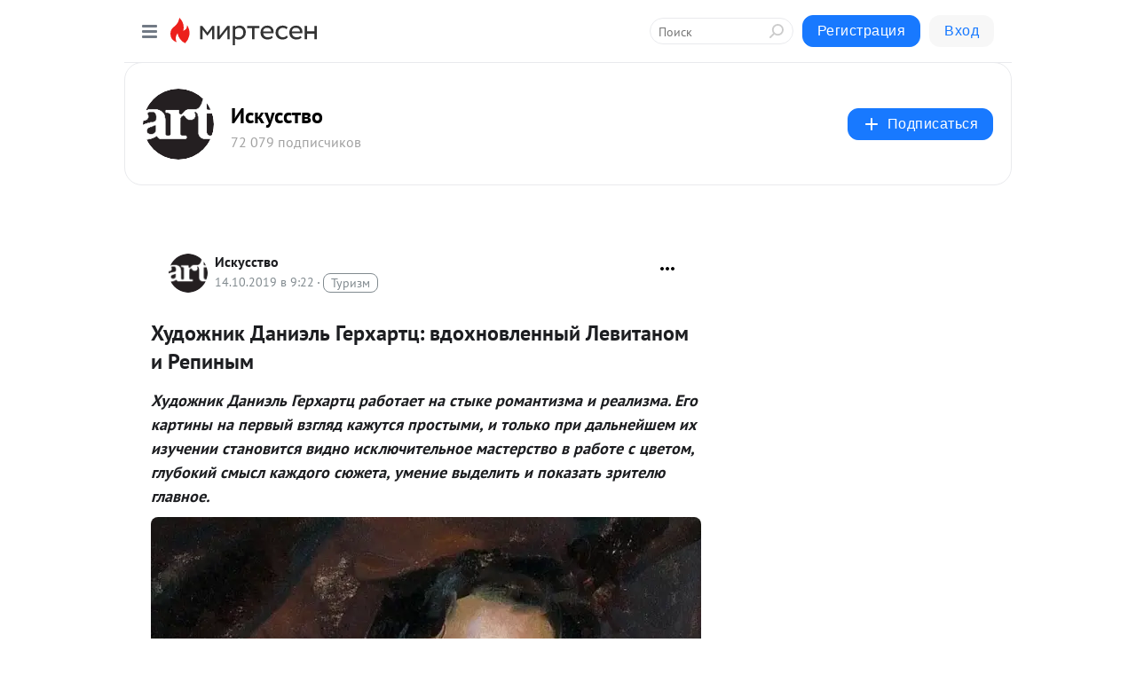

--- FILE ---
content_type: text/html; charset=utf-8
request_url: https://art.mirtesen.ru/blog/43104366674/Hudozhnik-Daniel-Gerhartts:-vdohnovlennyiy-Levitanom-i-Repinyim
body_size: 30310
content:
<!DOCTYPE html>
<html lang="ru" >
<head>
<meta charset="utf-8" />
<meta name="robots" content="all"/>
<script>window.__SM_COUNTER_ID = 45130;</script>
<title data-react-helmet="true">Художник Даниэль Герхартц: вдохновленный Левитаном и Репиным - Искусство - Медиаплатформа МирТесен</title>
<meta name="viewport" content="width=device-width, initial-scale=1"/>
<meta name="yandex-verification" content="2c6fd7a8e14090dc"/>
<meta data-react-helmet="true" name="description" content="Художник Даниэль Герхартц работает на стыке романтизма и реализма. Его картины на первый взгляд кажутся простыми, и только при дальнейшем их изучении становится видно исключительное мастерство в работе с цветом, глубокий смысл каждого сюжета, умение выделить и показать зрителю главное. Будущий - 14 октября - 43104366674 - Медиаплатформа МирТесен"/><meta data-react-helmet="true" name="keywords" content="одноклассники, однокурсники, соседи, сослуживцы, мир тесен, земляки, старые друзья, география, блоги домов, события вокруг, социальная сеть, карта, дом, работа, web 2.0"/><meta data-react-helmet="true" property="og:image" content="https://r.mt.ru/r30/photo1E00/20057139573-0/jpg/bp.jpeg"/><meta data-react-helmet="true" property="og:image:width" content="1200"/><meta data-react-helmet="true" property="og:image:height" content="628"/><meta data-react-helmet="true" property="og:image:alt" content="Художник Даниэль Герхартц: вдохновленный Левитаном и Репиным - Искусство - Медиаплатформа МирТесен"/><meta data-react-helmet="true" property="twitter:image" content="https://r.mt.ru/r30/photo1E00/20057139573-0/jpg/bp.jpeg"/><meta data-react-helmet="true" property="vk:image" content="https://r.mt.ru/r30/photo1E00/20057139573-0/jpg/bp.jpeg"/><meta data-react-helmet="true" property="og:description" content="Художник Даниэль Герхартц работает на стыке романтизма и реализма. Его картины на первый взгляд кажутся простыми, и только при дальнейшем их изучении становится видно исключительное мастерство в работе с цветом, глубокий смысл каждого сюжета, умение выделить и показать зрителю главное. Будущий - 14 октября - 43104366674 - Медиаплатформа МирТесен"/><meta data-react-helmet="true" property="twitter:description" content="Художник Даниэль Герхартц работает на стыке романтизма и реализма. Его картины на первый взгляд кажутся простыми, и только при дальнейшем их изучении становится видно исключительное мастерство в работе с цветом, глубокий смысл каждого сюжета, умение выделить и показать зрителю главное. Будущий - 14 октября - 43104366674 - Медиаплатформа МирТесен"/><meta data-react-helmet="true" property="og:site_name" content="Искусство - МирТесен"/><meta data-react-helmet="true" property="og:site" content="Искусство - МирТесен"/><meta data-react-helmet="true" property="og:type" content="article"/><meta data-react-helmet="true" property="og:url" content="https://art.mirtesen.ru/blog/43104366674/Hudozhnik-Daniel-Gerhartts:-vdohnovlennyiy-Levitanom-i-Repinyim"/><meta data-react-helmet="true" property="og:title" content="Художник Даниэль Герхартц: вдохновленный Левитаном и Репиным - Искусство - Медиаплатформа МирТесен"/><meta data-react-helmet="true" property="twitter:card" content="summary_large_image"/><meta data-react-helmet="true" property="twitter:title" content="Художник Даниэль Герхартц: вдохновленный Левитаном и Репиным - Искусство - Медиаплатформа МирТесен"/>
<link data-react-helmet="true" rel="image_src" href="https://r.mt.ru/r30/photo1E00/20057139573-0/jpg/bp.jpeg"/><link data-react-helmet="true" rel="canonical" href="https://art.mirtesen.ru/blog/43104366674/Hudozhnik-Daniel-Gerhartts:-vdohnovlennyiy-Levitanom-i-Repinyim"/><link data-react-helmet="true" rel="index" href="https://art.mirtesen.ru"/><link data-react-helmet="true" rel="alternate" type="application/atom+xml" title="Искусство - МирТесен" href="https://art.mirtesen.ru/blog/atom"/><link data-react-helmet="true" rel="alternate" type="application/atom+xml" title="Искусство - МирТесен" href="https://art.mirtesen.ru/blog/rss"/><link data-react-helmet="true" rel="icon" href="/favicon.ico" type="image/x-icon" sizes="16x16"/><link data-react-helmet="true" rel="shortcut icon" href="/favicon.ico" type="image/x-icon" sizes="16x16"/>

<link rel="stylesheet" href="https://alpha.mirtesen.ru/assets/modern/bundle.async.390fc67b829a9a691b15.css" media="print" onload="this.media='all'">
<link rel="stylesheet" href="https://alpha.mirtesen.ru/assets/modern/bundle.blog.dd16b21ade2e4322ceca.css" />
</head>
<body >



<div id="root"><div class="app blog-post-page"><div id="layout" class="blog-post-layout"><div id="main-container" class="not-admin"><header id="header"><div class="header-wrapper" style="width:auto"><div class="header-container"><div class="header"><div class="header__navigation"></div></div></div></div></header><div id="three-column-container"><div id="very-left-column" class=""><div class="sticky-wrap" style="left:0"><div class="sticky__content"><div class="left-menu"><div class="left-menu__blog"><div class="left-menu__item left-menu__blog-item"><div class="left-menu__item_title left-menu__item_header">Искусство</div><a class="left-menu__item_element" href="https://art.mirtesen.ru/">Главная</a><a class="left-menu__item_element" href="https://art.mirtesen.ru/_/blog">Живопись</a><a class="left-menu__item_element" href="https://art.mirtesen.ru/_/Akvarel">Акварель</a><a class="left-menu__item_element" href="https://art.mirtesen.ru/_/erotica">Обнаженная натура</a></div><div class="left-menu__item left-menu__blog-item"><div class="left-menu__item_title left-menu__item_header"></div><i class="left-menu__item_delimiter"></i><a class="left-menu__item_element" href="https://art.mirtesen.ru/blog/latest">Новые</a><a class="left-menu__item_element" href="https://art.mirtesen.ru/blog/interesting">Лучшие</a><a class="left-menu__item_element" href="https://art.mirtesen.ru/blog/commented">Обсуждаемые</a><a class="left-menu__item_element" href="https://art.mirtesen.ru/comments">Комментарии</a><a class="left-menu__item_element" href="https://art.mirtesen.ru/people">Участники сайта</a></div></div><div class="left-menu__item" id="topics-menu"><div class="left-menu__item_title" id="topics-menu-title">Рубрики</div><a class="left-menu__item_element" href="//mirtesen.ru/topic/cooking?utm_medium=from_left_sidebar"><span><img src="//static.mtml.ru/images/topics/cooking.svg" alt="cooking" loading="lazy" width="16" height="16"/></span><span>Кулинария</span></a><a class="left-menu__item_element" href="//mirtesen.ru/topic/family?utm_medium=from_left_sidebar"><span><img src="//static.mtml.ru/images/topics/family.svg" alt="family" loading="lazy" width="16" height="16"/></span><span>Дети и семья</span></a><a class="left-menu__item_element" href="//mirtesen.ru/topic/show?utm_medium=from_left_sidebar"><span><img src="//static.mtml.ru/images/topics/show.svg" alt="show" loading="lazy" width="16" height="16"/></span><span>Шоу-бизнес</span></a><a class="left-menu__item_element" href="//mirtesen.ru/topic/politics?utm_medium=from_left_sidebar"><span><img src="//static.mtml.ru/images/topics/politics.svg" alt="politics" loading="lazy" width="16" height="16"/></span><span>Политика</span></a><a class="left-menu__item_element" href="//mirtesen.ru/topic/health?utm_medium=from_left_sidebar"><span><img src="//static.mtml.ru/images/topics/health.svg" alt="health" loading="lazy" width="16" height="16"/></span><span>Здоровье</span></a><button class="left-menu__item_button">Показать все<svg class="svg-icon"><use href="/images/icons.svg?v=1766738#angle-down"></use></svg></button></div><div class="left-menu__item"><div class="left-menu__item_title left-menu__item_header"><a href="https://mirtesen.ru/" class="left-menu__item_title-anchor">Моя лента</a></div><a href="https://mirtesen.ru/chats" class="left-menu__item_element left-menu__item_element_chat" target="_self"><span><img src="//static.mtml.ru/images/icons_v2/chats.svg" alt="ЧАТЫ" loading="lazy" width="16" height="16"/></span><span id="chats-tooltip">ЧАТЫ</span></a><a href="https://mirtesen.ru/polls" class="left-menu__item_element left-menu__item_element_poll" target="_self"><span><img src="//static.mtml.ru/images/icons_v2/vote.svg" alt="Опросы" loading="lazy" width="28" height="28"/></span><span id="polls-tooltip">Опросы</span></a><a href="https://mirtesen.ru/bloggers" class="left-menu__item_element" target="_self"><span><img src="//static.mtml.ru/images/icons_v2/IconBloggersColor.svg" alt="Блогеры" loading="lazy" width="17" height="17"/></span><span id="bloggers-tooltip">Блогеры</span></a><a href="https://mirtesen.ru/user-posts" class="left-menu__item_element" target="_self"><span><img src="//static.mtml.ru/images/icons_v2/IconUserContent.svg" alt="Глас народа" loading="lazy" width="16" height="16"/></span><span id="user-posts-tooltip">Глас народа</span></a><a href="https://mirtesen.ru/popular/liked" class="left-menu__item_element" target="_self"><span><img src="//static.mtml.ru/images/icons_v2/IconPopularColor.svg" alt="Популярное" loading="lazy" width="13" height="16"/></span><span id="popular-posts-tooltip">Популярное</span></a><a href="https://mirtesen.ru/popular/commented" class="left-menu__item_element" target="_self"><span><img src="//static.mtml.ru/images/icons_v2/IconDiscussColor.svg" alt="Обсуждаемое" loading="lazy" width="14" height="14"/></span><span id="commented-posts-tooltip">Обсуждаемое</span></a></div><div class="left-menu__item" id="common-menu"><a href="https://k41tv.app.link/sidebarlink" class="btn btn-primary btn-primary_left-menu" target="_blank" id="app-tooltip"><svg class="svg"><use href="/images/icons.svg#app-icon"></use></svg><span class="left-menu__item_element-text">Мессенджер МТ</span></a><a href="https://info.mirtesen.ru/about" class="left-menu__item_element" target="_blank"><span><img src="//static.mtml.ru/images/icons_v2/IconAbout.svg" alt="О компании" loading="lazy" width="9" height="14"/></span><span class="left-menu__item_element-text">О компании</span></a><a href="https://info.mirtesen.ru/glagol" class="left-menu__item_element" target="_blank"><span><img src="//static.mtml.ru/images/icons_v2/icon-glagol.svg" alt="О редакции ГлагоL" loading="lazy" width="8" height="13"/></span><span class="left-menu__item_element-text">О редакции ГлагоL</span></a><a href="https://info.mirtesen.ru/news" class="left-menu__item_element" target="_blank"><span><img src="//static.mtml.ru/images/icons_v2/IconNews.svg" alt="Новости" loading="lazy" width="16" height="14"/></span><span class="left-menu__item_element-text">Новости</span></a><a href="https://info.mirtesen.ru/partners" class="left-menu__item_element" target="_blank"><span><img src="//static.mtml.ru/images/icons_v2/IconPartners.svg" alt="Партнерам" loading="lazy" width="16" height="13"/></span><span class="left-menu__item_element-text">Партнерам</span></a><a href="https://info.mirtesen.ru/promo" class="left-menu__item_element" target="_blank"><span><img src="//static.mtml.ru/images/icons_v2/IconAdvertizing.svg" alt="Рекламодателям" loading="lazy" width="17" height="16"/></span><span class="left-menu__item_element-text">Рекламодателям</span></a><a href="https://mirtesen.ru/feedback/report" class="left-menu__item_element" target="_blank"><span><img src="//static.mtml.ru/images/icons_v2/IconFeedback.svg" alt="Обратная связь" loading="lazy" width="16" height="13"/></span><span class="left-menu__item_element-text">Обратная связь</span></a><a href="https://mirtesen.ru/feedback/report/spam" class="left-menu__item_element" target="_blank"><span><img src="//static.mtml.ru/images/icons_v2/IconSpam.svg" alt="Пожаловаться на спам" loading="lazy" width="15" height="14"/></span><span class="left-menu__item_element-text">Пожаловаться на спам</span></a><a href="https://info.mirtesen.ru/agreement" class="left-menu__item_element" target="_blank"><span><img src="//static.mtml.ru/images/icons_v2/IconAgreement.svg" alt="Соглашение" loading="lazy" width="15" height="16"/></span><span class="left-menu__item_element-text">Соглашение</span></a><a href="https://info.mirtesen.ru/recommendation_rules" class="left-menu__item_element" target="_blank"><span><img src="//static.mtml.ru/images/icons_v2/IconAgreement.svg" alt="Рекомендательные технологии" loading="lazy" width="15" height="16"/></span><span class="left-menu__item_element-text">Рекомендательные технологии</span></a></div></div><p class="recommendation-tech">На информационном ресурсе применяются <a href="https://info.mirtesen.ru/recommendation_rules">рекомендательные технологии</a> (информационные технологии предоставления информации на основе сбора, систематизации и анализа сведений, относящихся к предпочтениям пользователей сети &quot;Интернет&quot;, находящихся на территории Российской Федерации)</p><div class="mt-tizer-ad-block"><div class="partner-block-wrapper"><div id="unit_99821"></div></div></div></div></div></div><div id="content-container"><div id="secondary-header" class="secondary-header secondary-header_blog"><div class="secondary-header__middle"><div id="secondary-header-logo" class="secondary-header__logo-outer"><div class="secondary-header__logo-wrap"><a class="userlogo userlogo_xl" href="https://art.mirtesen.ru?utm_referrer=mirtesen.ru" title="" target="" data-rjs="2"></a></div></div><div class="secondary-header__title-wrap"><div class="secondary-header__title-subscribers"><h2 class="secondary-header__title"><a class="secondary-header__title-link" href="https://art.mirtesen.ru?utm_referrer=mirtesen.ru" style="color:#000" rel="nofollow">Искусство</a></h2><i class="secondary-header__subscribers">72 079 подписчиков</i></div></div><div><div id="mt-dropdown-menu" class="mt-dropdown-menu"><button appearance="btn" title="Подписаться" type="button" class="mt-dropdown-menu__btn btn btn-primary"><svg class="svg-icon"><use href="/images/icons.svg?v=1766738#cross"></use></svg>Подписаться</button></div></div></div></div><div class="blog-post-item blog-post-item_tile"><div id="double-column-container"><div id="right-column"><div class="partner-block-wrapper"><div id="unit_103944"></div></div><div class="partner-block-wrapper"><div id="unit_103939"></div></div><div class="right-column-comments right-column-comments_blog"><h3 class="right-column-comments__title">Свежие комментарии</h3><ul class="right-column-comments-list"><li class="right-column-comments-item"><a href="https://mirtesen.ru/people/647830366" class="right-column-comments-item__author"><span class="userlogo userlogo_s" href="" title="" target="" data-rjs="2"></span><div class="right-column-comments-item__author__info"><i class="right-column-comments-item__author__name" style="color:hsl(186, 70%, 50%)">Владимир Алтайцев</i><i class="right-column-comments-item__pubdate"></i></div></a><div class="right-column-comments-item__post"><span class="right-column-comments-item__post__message">ни  одного живого  лица  однир манекены</span><span class="right-column-comments-item__post__title">Художник Андрей Р...</span></div></li><li class="right-column-comments-item"><a href="https://mirtesen.ru/people/980966500" class="right-column-comments-item__author"><span class="userlogo userlogo_s" href="" style="background:linear-gradient(hsl(238, 100%, 50%), hsl(268, 80%, 50%))" target="">МН</span><div class="right-column-comments-item__author__info"><i class="right-column-comments-item__author__name" style="color:hsl(253, 70%, 50%)">Миша Никитин</i><i class="right-column-comments-item__pubdate"></i></div></a><div class="right-column-comments-item__post"><span class="right-column-comments-item__post__message">Здравствуйте,там про фигуры Гарднера опечатка не 18 в. а 19в.Спасибо</span><span class="right-column-comments-item__post__title">Фарфоровые статуэ...</span></div></li><li class="right-column-comments-item"><a href="https://mirtesen.ru/people/165892148" class="right-column-comments-item__author"><span class="userlogo userlogo_s" href="" style="background:linear-gradient(hsl(171, 100%, 50%), hsl(201, 80%, 50%))" target="">В</span><div class="right-column-comments-item__author__info"><i class="right-column-comments-item__author__name" style="color:hsl(186, 70%, 50%)">Вадим</i><i class="right-column-comments-item__pubdate"></i></div></a><div class="right-column-comments-item__post"><span class="right-column-comments-item__post__message">Чудесный пост</span><span class="right-column-comments-item__post__title">Легкий эротизм и ...</span></div></li></ul></div><div class="partner-block-wrapper"><div id="unit_99810"></div></div><div class="partner-block-wrapper"><div id="unit_95080"></div></div><div class="sticky2" style="top:30px"><div class="partner-block-wrapper"><div id="unit_103947"></div></div></div></div><div id="content-column" class="content-column"><div class="adfox-top"><div class="partner-block-wrapper"><div id="unit_99815"></div></div><div class="partner-block-wrapper"><div id="unit_99815"></div></div></div><article class="blog-post" id="post_43104366674" itemscope="" itemType="http://schema.org/NewsArticle"><meta itemscope="" itemProp="mainEntityOfPage" itemType="https://schema.org/WebPage" itemID="https://art.mirtesen.ru/blog/43104366674/Hudozhnik-Daniel-Gerhartts:-vdohnovlennyiy-Levitanom-i-Repinyim" content=""/><meta itemProp="datePublished" content="2019-10-14T09:22:32.000Z"/><meta itemProp="dateModified" content="2019-10-14T09:22:32.000Z"/><span itemscope="" itemType="https://schema.org/Organization" itemProp="publisher"><meta itemProp="name" content="Искусство"/><span itemscope="" itemType="https://schema.org/ImageObject" itemProp="logo"><meta itemProp="url" content="//mtdata.ru/u17/photo13A6/20923113229-0/original.jpeg"/></span></span><meta itemProp="image" content="https://r.mt.ru/r30/photo1E00/20057139573-0/jpg/bp.jpeg"/><div class="blog-post__header"><div class="blog-post__author" rel="author"><span class="blog-post__author-avatar"><a class="userlogo" href="//art.mirtesen.ru?utm_referrer=mirtesen.ru" title="" target="_self" data-rjs="2"></a></span><div><a class="blog-post__author-name" href="//art.mirtesen.ru" target="_blank"><span itemProp="author">Искусство</span></a><div class="blog-post__info"><div class="blog-post__pubdate"></div><h3 class="blog-post__topic-category-wrapper"><a class="blog-post__topic-category" href="//mirtesen.ru/topic/tourism?utm_medium=from_headline_topic_button"><span>Туризм</span></a></h3></div></div></div><div><button title="Подписаться" class="btn blog-post__header-subscribe btn-primary">Подписаться</button></div><div id="mt-dropdown-menu" class="mt-dropdown-menu context-dropdown"><button type="button" class="mt-dropdown-menu__btn"><svg class="svg-icon"><use href="/images/icons.svg?v=1766738#more"></use></svg></button></div></div><h1 class="blog-post__title" itemProp="headline">Художник Даниэль Герхартц: вдохновленный Левитаном и Репиным</h1><div class="partner-block-wrapper"><div id="unit_103965"></div></div><div class="blog-post__text" itemProp="articleBody"><p><em><strong>Художник Даниэль Герхартц работает на стыке романтизма и реализма. Его картины на первый взгляд кажутся простыми, и только при дальнейшем их изучении становится видно исключительное мастерство в работе с цветом, глубокий смысл каждого сюжета, умение выделить и показать зрителю главное.</strong></em></p> <p><img class="POST_IMAGE " src="https://r.mt.ru/r30/photo1E00/20057139573-0/jpg/bp.webp"  alt=""width="620"height="auto"loading="lazy"/></p> <p><img class="POST_IMAGE " src="https://r1.mt.ru/r30/photoEA1B/20949430969-0/jpg/bp.webp"  alt=""width="620"height="auto"loading="lazy"/></p> <p><img class="POST_IMAGE " src="https://r2.mt.ru/r30/photoD233/20618649516-0/jpg/bp.webp"  alt=""width="620"height="auto"loading="lazy"/></p> <div style="width: auto; max-width: 600px; margin: 0 auto 15px auto; ;height: auto;"><!-- Yandex.RTB R-A-429220-3 --> <div> </div> </div> <p><img class="POST_IMAGE " src="https://r3.mt.ru/r30/photo5586/20287868063-0/jpg/bp.webp"  alt=""width="620"height="auto"loading="lazy"/></p> <p>Будущий художник родился в крохотном городке Кеваскум в северном штате Висконсин.<div id="unit_101877"><a href="https://smi2.ru/" ></a></div>
<script type="text/javascript" charset="utf-8">
  (function() {
    var sc = document.createElement('script'); sc.type = 'text/javascript'; sc.async = true;
    sc.src = '//smi2.ru/data/js/101877.js'; sc.charset = 'utf-8';
    var s = document.getElementsByTagName('script')[0]; s.parentNode.insertBefore(sc, s);
  }());
</script> Висконсин – сельскохозяйственный штат, его природа сурова, но живописна. Отец Даниэля был певцом, так что искусство рано вошло в жизнь мальчика. В подростковом возрасте Дэн заинтересовался живописью, его родители оценили и поддержали талант сына. По окончании школы будущий художник отправился учиться в Чикаго.</p> <p><img class="POST_IMAGE " src="https://r4.mt.ru/r30/photo9C36/20957086610-0/jpg/bp.webp"  alt=""width="620"height="auto"loading="lazy"/></p> <p><img class="POST_IMAGE " src="https://r2.mt.ru/r30/photoD2EA/20403232308-0/jpg/bp.webp"  alt=""width="620"height="auto"loading="lazy"/></p> <p><img class="POST_IMAGE " src="https://r2.mt.ru/r30/photo9DE6/20295523704-0/jpg/bp.webp"  alt=""width="620"height="auto"loading="lazy"/></p> <p><img class="POST_IMAGE " src="https://r.mt.ru/r30/photo7E92/20410887949-0/jpg/bp.webp"  alt=""width="620"height="auto"loading="lazy"/></p> <p><img class="POST_IMAGE " src="https://r2.mt.ru/r30/photoF374/20857033647-0/jpg/bp.webp"  alt=""width="620"height="auto"loading="lazy"/></p> <p>Надо сказать, что основное влияние на работы Даниэля оказало не академическое образование, а скорее самообучение. На твердую основу классической живописи легли впечатления от посещения лучших мировых музеев, а полученные знания помогли понять основные приемы работы французских и американских импрессионистов. Полотна известных мастеров существенно повлияли на формирование собственной манеры художника.</p> <p><img class="POST_IMAGE " src="https://r3.mt.ru/r30/photoCF45/20526252194-0/jpg/bp.webp"  alt=""width="620"height="auto"loading="lazy"/></p> <p><img class="POST_IMAGE " src="https://r4.mt.ru/r30/photoF601/20972397892-0/jpg/bp.webp"  alt=""width="620"height="auto"loading="lazy"/></p> <p><img class="POST_IMAGE " src="https://r.mt.ru/r30/photo5325/20087762137-0/jpg/bp.webp"  alt=""width="620"height="auto"loading="lazy"/></p> <p><img class="POST_IMAGE " src="https://r2.mt.ru/r30/photoF2DE/20756980684-0/jpg/bp.webp"  alt=""width="620"height="auto"loading="lazy"/></p> <p>Герхартц вдохновляется работами русских живописцев. В его работах отчетливо прослеживается следование Левитану и Репину, он загорается от картин Николая Фешина. Полотна самого Даниэля отличает сложное сочетание света и тени, гармония цветов и оттенков. Основное направление его работы – портреты. Женщины, дети, иногда мужчины Герхартца красивы и безмятежны, от них веет умиротворением и покоем.</p> <p><img class="POST_IMAGE " src="https://r.mt.ru/r30/photo8A09/20203126382-0/jpg/bp.webp"  alt=""width="620"height="auto"loading="lazy"/></p> <p><img class="POST_IMAGE " src="https://r.mt.ru/r30/photo33D0/20872344929-0/jpg/bp.webp"  alt=""width="620"height="auto"loading="lazy"/></p> <p><img class="POST_IMAGE " src="https://r1.mt.ru/r30/photo7D4A/20987709174-0/jpg/bp.webp"  alt=""width="620"height="auto"loading="lazy"/></p> <p><img class="POST_IMAGE " src="https://r.mt.ru/r30/photo301F/20210782023-0/jpg/bp.webp"  alt=""width="620"height="auto"loading="lazy"/></p> <p>Примечательно, что художника не радует современный мир. Его персонажи задержались в XIX веке.<div id="unit_103966"><a href="https://smi2.ru/" ></a></div>
<script type="text/javascript" charset="utf-8">
  (function() {
    var sc = document.createElement('script'); sc.type = 'text/javascript'; sc.async = true;
    sc.src = '//smi2.ru/data/js/103966.js'; sc.charset = 'utf-8';
    var s = document.getElementsByTagName('script')[0]; s.parentNode.insertBefore(sc, s);
  }());
</script> У них есть время остановиться, удивиться красоте окружающего мира, порадоваться моменту. Холсты Даниэля удивительно эмоциональны — каждый, кто смотрит на них, чувствует глубину чувств влюбленных, нежность матери к ребенку, душевное тепло. Синтез романтизма и символизма помогает мастеру открывать для зрителя возвышенный и прекрасный мир.</p> <p><img class="POST_IMAGE " src="https://r1.mt.ru/r30/photoAD77/20656927721-0/jpg/bp.webp"  alt=""width="620"height="auto"loading="lazy"/></p> <p><img class="POST_IMAGE " src="https://r4.mt.ru/r30/photoA9D4/20549219117-0/jpg/bp.webp"  alt=""width="620"height="auto"loading="lazy"/></p> <p><img class="POST_IMAGE " src="https://r5.mt.ru/r30/photoFE40/20887656211-0/jpg/bp.webp"  alt=""width="620"height="auto"loading="lazy"/></p> <p>Заметим, что Герхартц предпочитает писать с натуры. На его взгляд только так можно передать красоту окружающего мира. Иногда ему приходится использовать фотографии – дети и домашние питомцы не любят позировать. Однако при этом Дэн непременно изучает и фиксирует палитру оттенков будущего портрета, формируя тот образ, который станет атмосферой будущего полотна.</p> <p><img class="POST_IMAGE " src="https://r3.mt.ru/r30/photoA86D/20556874758-0/jpg/bp.webp"  alt=""width="620"height="auto"loading="lazy"/></p> <p><img class="POST_IMAGE " src="https://r3.mt.ru/r30/photoF3F8/20003020456-0/jpg/bp.webp"  alt=""width="620"height="auto"loading="lazy"/></p> <p><img class="POST_IMAGE " src="https://r2.mt.ru/r30/photo395A/20341457550-0/jpg/bp.webp"  alt=""width="620"height="auto"loading="lazy"/></p> <p>Даниэль Герхартц сегодня счастливо живет с семьей в родном Кеваскуме, что не мешает ему проводить мастер-классы по всему миру и преподавать искусство портретной живописи. Его работы можно увидеть в музеях Америки, Мексики, Японии, а также в частных коллекциях.</p> <p><img class="POST_IMAGE " src="https://r3.mt.ru/r30/photo1CAD/20010676097-0/jpg/bp.webp"  alt=""width="620"height="auto"loading="lazy"/></p> <p><img class="POST_IMAGE " src="https://r1.mt.ru/r30/photo997B/20233748946-0/jpg/bp.webp"  alt=""width="620"height="auto"loading="lazy"/></p> <p><img class="POST_IMAGE " src="https://r4.mt.ru/r30/photoA810/20679894644-0/jpg/bp.webp"  alt=""width="620"height="auto"loading="lazy"/></p> <p><img class="POST_IMAGE " src="https://r4.mt.ru/r30/photo14A7/20902967493-0/jpg/bp.webp"  alt=""width="620"height="auto"loading="lazy"/></p> <p> </p> <p> </p></div><div id="panda_player" class="panda-player"></div><div class="blog-post__source"><a href="https://art.mirtesen.ru/url?e=simple_click&amp;blog_post_id=43104366674&amp;url=[base64]" target="_blank">Ссылка на первоисточник</a></div><div class="blog-post__subscribe"><p class="blog-post__subscribe-text">Понравилась статья? Подпишитесь на канал, чтобы быть в курсе самых интересных материалов</p><a href="#" class="btn btn-primary">Подписаться</a></div><ul class="mt-horizontal-menu mt-horizontal-menu_list mt-horizontal-menu_multiline-left post-tags"><li><a href="/hashtags/%D0%B6%D0%B8%D0%B2%D0%BE%D0%BF%D0%B8%D1%81%D1%8C" class="tag-label-2 tag-label-2_sm"><span>живопись</span></a><meta itemProp="about" content="живопись"/></li></ul><div class="blog-post__footer"><div class="post-controls"><div><div class="post-actions"><div class="post-actions__push"></div></div></div></div></div><span></span></article><nav class="pagination"><ul class="blog-post__pagination"><li><a href="https://art.mirtesen.ru/blog/43470151695/Samaya-trevozhnaya-kartina:-videoesse-o-«Saturne,-pozhirayuschem?utm_referrer=mirtesen.ru"><span class="blog-post__pagination__arrow">←</span>Предыдущая тема</a></li><li class="blog-post__pagination__symbol"> | </li><li><a href="https://art.mirtesen.ru/blog/43830209405/Hudozhnik-Dzheremi-Mann:-garmoniya-protivorechiy?utm_referrer=mirtesen.ru">Следующая тема<span class="blog-post__pagination__arrow">→</span></a></li></ul></nav><div class="partner-block-wrapper"><div id="unit_103916"></div></div><span></span><div class="adfox-outer blog-post-item__ad-block"><div class="partner-block-wrapper"><div id="unit_99816"></div></div></div></div></div><div class="blog-post-bottom-partners"><div class="partner-block-wrapper"><div id="unit_103941"></div></div><div class="partner-block-wrapper"><div id="unit_95079"></div></div><div class="partner-block-wrapper"><div id="unit_95031"></div></div></div></div></div></div></div><div style="position:fixed;bottom:50px;right:0;cursor:pointer;transition-duration:0.2s;transition-timing-function:linear;transition-delay:0s;z-index:10;display:none"><div id="scroll-top"><div>наверх</div></div></div></div><div></div></div></div>
<div id="messenger-portal" class="messenger-embedded"></div>
<script>window.__PRELOADED_STATE__ = {"blogDomain":{},"promotion":{"popup":{},"activeTab":"platform","sections":{"platform":{"title":"Реклама на Платформе","isMenu":true,"changed":false,"forDevs":true},"settings":{"title":"Настройки рекламы","isMenu":true,"changed":false,"forDevs":true},"item":{"title":"Редактирование объекта","isMenu":false,"changed":false,"forDevs":true},"itemAdd":{"title":"Добавление объекта","isMenu":false,"changed":false,"forDevs":true},"deposit":{"title":"Пополнение баланса","isMenu":false,"changed":false,"forDevs":true},"stats":{"title":"Статистика рекламы","isMenu":true,"changed":false,"forDevs":true}},"changed":{"platform":false,"settings":false,"item":false,"stats":false},"data":{"platform":"","settings":{"currentBalance":0,"spentBalance":0,"groupItem":{"id":null,"status":"STATUS_PENDING","dateStart":null,"dateEnd":null,"fullClicksLimit":null,"dayClicksLimit":null,"clickPrice":null,"utmSource":null,"utmMedium":null,"utmCampaign":null,"targetGeoIds":null,"targetIsMale":null,"targetAgeMin":null,"targetAgeMax":null,"targetTime":null,"title":null,"canChangeStatus":null,"inRotation":false,"fullClicks":0,"dayClicks":0},"blogpostItems":[]},"item":{"id":null,"status":"STATUS_PENDING","dateStart":null,"dateEnd":null,"fullClicksLimit":null,"dayClicksLimit":null,"clickPrice":null,"utmSource":null,"utmMedium":null,"utmCampaign":null,"targetGeoIds":null,"targetIsMale":null,"targetAgeMin":null,"targetAgeMax":null,"targetTime":null,"title":null,"canChangeStatus":null,"inRotation":false,"fullClicks":0,"dayClicks":0},"itemAdd":{"url":null},"deposit":{"value":""},"stats":{"periodFrom":"2025-12-04","periodTo":"2025-12-24"}},"errors":{}},"editComments":{"activeTab":"stats","sections":{"stats":{"title":"Статистика","isMenu":true,"changed":false,"forDevs":true},"settings":{"title":"Настройки","isMenu":true,"changed":false,"forDevs":true}},"changed":{"stats":false,"settings":false},"data":{"stats":{"periodFrom":"2025-12-17","periodTo":"2025-12-24"},"settings":{"applyForCommentsEnabled":0,"commonEnabled":0,"siteEnabled":0,"keyWords":[]}},"errors":{}},"actionVote":{},"header":{"sidebarEnabled":false,"sidebarIsOpen":false},"messageNotifications":{"items":[],"startFrom":0,"nextFrom":0,"hasMoreItems":true,"busy":false},"activityNotifications":{"items":[],"nextFrom":"","hasMoreItems":true,"busy":false},"headerSearch":{"value":"","result":{"people":[],"groups":[],"posts":[]},"isLoading":false,"hasResults":false},"rssEditor":{"editKey":null,"type":"add","loading":{"defaultImage":false},"values":{"maxTextLength":0,"publicationDelay":0,"useFullText":false,"useShortDesctiption":false,"ignoreMediaTags":false,"rssSourceLink":"","autoRefreshImportedThemes":false,"pregTemplateTextSearch":"","pregTemplateTextChange":"","xpathLongText":"","xpathImage":"","showCategory":"","importCategory":"","keepImages":false,"keepLinks":false,"keepIframes":false,"useEmbedCode":false,"useYandexTurbo":false,"addYandexGenreTags":false,"loadingTimout":0,"hideSourceLink":false,"defaultImage":""}},"telegramEditor":{"editKey":null,"type":"add","values":{"username":null,"signature":""}},"auth":{"user":null,"groupPrivileges":{},"viewedTooltips":{}},"authForm":{"isBusy":false,"widgetId":"0","instances":{"0":{"isOpen":false,"activeTab":"login","callAndSmsLimits":{"apiLimits":{"smsAllowed":true,"callAllowed":true,"smsTimeLimitExceededMsg":"","callTimeLimitExceededMsg":""},"timers":{}},"params":{"login":{"phone":"","code":"","mode":"SMS","step":"","errorMap":{}},"loginByEmail":{"email":"","password":"","remember":"on","step":"","errorMap":{}},"registration":{"name":"","lastname":"","email":"","phone":"","code":"","mode":"SMS","step":"","errorMap":{}},"registrationByEmail":{"email":"","name":"","phone":"","code":"","mode":"SMS","step":"","errorMap":{}},"password":{"email":"","errorMap":{}}}}}},"blogModerators":{"staff":[],"popup":{"popupType":null,"userInfo":null},"errors":{},"radioBtnValue":null},"logoEditor":{"image":null,"allowZoomOut":false,"position":{"x":0.5,"y":0.5},"scale":1,"rotate":0,"borderRadius":0,"width":100,"height":100,"border":0,"isEmpty":true,"type":"blog"},"headerBackgroundEditor":{"image":null,"type":"blog","allowZoomOut":false,"position":{"x":0.5,"y":0.5},"scale":1,"rotate":0,"borderRadius":0,"blogHeight":240,"profileHeight":240,"border":0,"isEmpty":true},"titleEditor":{"title":""},"secondaryHeader":{"logoSwitcher":false,"titleSwitcher":false,"backgroundSwitcher":false,"logoEditor":false,"titleEditor":false,"backgroundEditor":false},"blogMenuSettings":{"isChanged":false,"menuItems":[],"currentIndex":null,"menuItem":{},"staticWidgetsToRemove":[],"context":{"add":{"title":"Добавление раздела","saveButton":"Добавить"},"edit":{"title":"Раздел: ","saveButton":"Сохранить","remove":"Удалить раздел"}},"errors":{}},"siteSettings":{},"siteSettingsLeftMenu":{"sitesDropdown":false},"promotionLeftMenu":{},"editCommentsLeftMenu":{},"blogPostList":{"searchValue":"","search":{"results":[],"page":0,"hasMore":true,"isLoading":false},"blogPostList":[],"hasMoreItems":true,"page":1,"title":"","tag":"","period":"","before":"","after":"","status":"","sort":""},"blogPostEditor":{"id":null,"title":"","text":"","inProcess":false,"sign":"","disableComments":false,"tags":[],"tagSuggestions":[],"errors":[],"publishTime":null,"referenceUrl":"","nextBtnUrl":"","pushBtnUrl":"","pushBtnText":"","doFollowLinks":0,"pulse":0,"draft":false,"preloaderVisible":true,"errorMessage":{"isVisible":false,"text":"Произошла ошибка. Попробуйте еще раз или свяжитесь со службой поддержки."},"showPollEditor":false,"pollTab":"default","sentToModeration":false,"foundPolls":[],"foundPollsOffset":0,"hasMorePolls":true,"pollId":null},"actionModifyPostPopup":{"isOpen":false,"popupType":"","id":null,"deletedList":{},"approveList":{}},"rightColumnPosts":[],"rightColumnComments":[{"id":127994926,"text":"ни  одного живого  лица  однир манекены","date":1763437960,"blog_post":{"id":43224243722,"title":"Художник Андрей Ремнёв. Непонятная ясность","seo_url":"//art.mirtesen.ru/blog/43224243722/Hudozhnik-Andrey-Remnyov-Neponyatnaya-yasnost?utm_referrer=mirtesen.ru"},"user":{"cover":null,"count_friends":null,"id":647830366,"url":"//mirtesen.ru/people/647830366","display_name":"Владимир Алтайцев","photo_original":"//mtdata.ru/u7/photo3500/20787477603-0/original.jpeg"},"images":[],"formattedDates":{"iso":"2025-11-18T03:52:40.000Z","ver1":"18 ноября, 6:52","ver2":"18.11.2025 в 6:52","ver3":"18 нояб., 6:52"}},{"id":127896605,"text":"Здравствуйте,там про фигуры Гарднера опечатка не 18 в. а 19в.Спасибо","date":1760109159,"blog_post":{"id":43833441919,"title":"Фарфоровые статуэтки из бисквита.Завод Гарднера. Россия, XVIII век.","seo_url":"//art.mirtesen.ru/blog/43833441919/Farforovyie-statuetki-iz-biskvita.Zavod-Gardnera.-Rossiya,-XVIII?utm_referrer=mirtesen.ru"},"user":{"cover":null,"count_friends":null,"id":980966500,"url":"//mirtesen.ru/people/980966500","display_name":"Миша Никитин","photo_original":null},"images":[],"formattedDates":{"iso":"2025-10-10T15:12:39.000Z","ver1":"10 октября, 18:12","ver2":"10.10.2025 в 18:12","ver3":"10 окт., 18:12"}},{"id":127887456,"text":"Чудесный пост","date":1759821565,"blog_post":{"id":43238122008,"title":"Легкий эротизм и завораживающий сентиментализм: Картины Фредерика Лейтона, который побыл лордом один день","seo_url":"//art.mirtesen.ru/blog/43238122008/Legkiy-erotizm-i-zavorazhivayuschiy-sentimentalizm-Kartinyi-Fred?utm_referrer=mirtesen.ru"},"user":{"cover":null,"count_friends":null,"id":165892148,"url":"//mirtesen.ru/people/165892148","display_name":"Вадим","photo_original":null},"images":[],"formattedDates":{"iso":"2025-10-07T07:19:25.000Z","ver1":"7 октября, 10:19","ver2":"07.10.2025 в 10:19","ver3":"7 окт., 10:19"}}],"rightColumnGallery":{"total":0,"images":[]},"blogPost":{"id":43104366674,"title":"Художник Даниэль Герхартц: вдохновленный Левитаном и Репиным","url":"//art.mirtesen.ru/blog/43104366674?utm_referrer=mirtesen.ru","seo_url":"//art.mirtesen.ru/blog/43104366674/Hudozhnik-Daniel-Gerhartts:-vdohnovlennyiy-Levitanom-i-Repinyim?utm_referrer=mirtesen.ru","canonical_url":"https://art.mirtesen.ru/blog/43104366674/Hudozhnik-Daniel-Gerhartts:-vdohnovlennyiy-Levitanom-i-Repinyim","created":1571044952,"date":1571044952,"publish_time":null,"status":"STATUS_ACTIVE","isTitleHidden":false,"preview_text":"Художник Даниэль Герхартц работает на стыке романтизма и реализма. Его картины на первый взгляд кажутся простыми, и только при дальнейшем их изучении становится видно исключительное мастерство в работе с цветом, глубокий смысл каждого сюжета, умение выделить и показать зрителю главное.   Будущий","comments_count":4,"post_type":"post","likes":{"count":19,"user_likes":0,"can_like":0,"marks_pluses":20,"marks_minuses":1,"user_like_attr":null,"like_attr_ids":[{"id":100,"count":19},{"id":1,"count":1},{"id":-100,"count":1}]},"from_id":325250201,"from":{"id":325250201,"display_name":"Белка","url":"//mirtesen.ru/people/325250201","photo_original":"//mtdata.ru/u14/photo4ACC/20722201142-0/original.jpeg","isAuthenticAccount":false},"group":{"display_name":"Искусство","url":"//art.mirtesen.ru","photo_original":"//mtdata.ru/u17/photo13A6/20923113229-0/original.jpeg","id":30556719953,"canViewBlogPostCreator":false,"showSubscribersAmount":true,"is_subscribed":false,"is_member":false,"is_owner":false,"is_staff":false,"created":1322124419},"attachments":[{"photo":{"id":20057139573,"photo_original":"//mtdata.ru/u30/photo1E00/20057139573-0/original.jpg#20057139573","title":"1","width":900,"height":1199}},{"photo":{"id":20003020456,"photo_original":"//mtdata.ru/u30/photoF3F8/20003020456-0/original.jpg#20003020456","title":"1","width":900,"height":1123}},{"photo":{"id":20010676097,"photo_original":"//mtdata.ru/u30/photo1CAD/20010676097-0/original.jpg#20010676097","title":"1","width":900,"height":1200}},{"photo":{"id":20087762137,"photo_original":"//mtdata.ru/u30/photo5325/20087762137-0/original.jpg#20087762137","title":"1","width":900,"height":900}},{"photo":{"id":20203126382,"photo_original":"//mtdata.ru/u30/photo8A09/20203126382-0/original.jpg#20203126382","title":"1","width":900,"height":675}},{"photo":{"id":20210782023,"photo_original":"//mtdata.ru/u30/photo301F/20210782023-0/original.jpg#20210782023","title":"1","width":900,"height":1230}},{"photo":{"id":20233748946,"photo_original":"//mtdata.ru/u30/photo997B/20233748946-0/original.jpg#20233748946","title":"1","width":900,"height":592}},{"photo":{"id":20287868063,"photo_original":"//mtdata.ru/u30/photo5586/20287868063-0/original.jpg#20287868063","title":"1","width":900,"height":1125}},{"photo":{"id":20295523704,"photo_original":"//mtdata.ru/u30/photo9DE6/20295523704-0/original.jpg#20295523704","title":"1","width":900,"height":1200}},{"photo":{"id":20341457550,"photo_original":"//mtdata.ru/u30/photo395A/20341457550-0/original.jpg#20341457550","title":"1","width":900,"height":675}},{"photo":{"id":20403232308,"photo_original":"//mtdata.ru/u30/photoD2EA/20403232308-0/original.jpg#20403232308","title":"1","width":900,"height":900}},{"photo":{"id":20410887949,"photo_original":"//mtdata.ru/u30/photo7E92/20410887949-0/original.jpg#20410887949","title":"1","width":900,"height":677}},{"photo":{"id":20526252194,"photo_original":"//mtdata.ru/u30/photoCF45/20526252194-0/original.jpg#20526252194","title":"1","width":900,"height":675}},{"photo":{"id":20549219117,"photo_original":"//mtdata.ru/u30/photoA9D4/20549219117-0/original.jpg#20549219117","title":"1","width":900,"height":847}},{"photo":{"id":20556874758,"photo_original":"//mtdata.ru/u30/photoA86D/20556874758-0/original.jpg#20556874758","title":"1","width":900,"height":941}},{"photo":{"id":20618649516,"photo_original":"//mtdata.ru/u30/photoD233/20618649516-0/original.jpg#20618649516","title":"1","width":900,"height":900}},{"photo":{"id":20656927721,"photo_original":"//mtdata.ru/u30/photoAD77/20656927721-0/original.jpg#20656927721","title":"1","width":900,"height":1200}},{"photo":{"id":20679894644,"photo_original":"//mtdata.ru/u30/photoA810/20679894644-0/original.jpg#20679894644","title":"1","width":900,"height":563}},{"photo":{"id":20756980684,"photo_original":"//mtdata.ru/u30/photoF2DE/20756980684-0/original.jpg#20756980684","title":"1","width":900,"height":897}},{"photo":{"id":20857033647,"photo_original":"//mtdata.ru/u30/photoF374/20857033647-0/original.jpg#20857033647","title":"1","width":900,"height":595}},{"photo":{"id":20872344929,"photo_original":"//mtdata.ru/u30/photo33D0/20872344929-0/original.jpg#20872344929","title":"1","width":900,"height":1548}},{"photo":{"id":20887656211,"photo_original":"//mtdata.ru/u30/photoFE40/20887656211-0/original.jpg#20887656211","title":"1","width":900,"height":1200}},{"photo":{"id":20902967493,"photo_original":"//mtdata.ru/u30/photo14A7/20902967493-0/original.jpg#20902967493","title":"1","width":900,"height":1200}},{"photo":{"id":20949430969,"photo_original":"//mtdata.ru/u30/photoEA1B/20949430969-0/original.jpg#20949430969","title":"1","width":900,"height":922}},{"photo":{"id":20957086610,"photo_original":"//mtdata.ru/u30/photo9C36/20957086610-0/original.jpg#20957086610","title":"1","width":900,"height":1190}},{"photo":{"id":20972397892,"photo_original":"//mtdata.ru/u30/photoF601/20972397892-0/original.jpg#20972397892","title":"1","width":900,"height":999}},{"photo":{"id":20987709174,"photo_original":"//mtdata.ru/u30/photo7D4A/20987709174-0/original.jpg#20987709174","title":"1","width":900,"height":1255}}],"modified":1760013768,"is_draft":false,"is_queued":false,"topic":"tourism","tags":["живопись"],"close_comments":false,"marks_count":21,"reposts":4,"recommendations":"[]","foreignPollId":null,"isSlider":null,"padRedirectUrl":"https://mirtesen.ru/url?e=pad_click&pad_page=0&blog_post_id=43104366674&announce=1","editorStatus":"EDITOR_STATUS_NONE","extraData":null,"notificationsCanBeSent":false,"notificationsSent":true,"notificationsWillBeSent":false,"notificationsLimit":4,"text":"\x3cp>\x3cem>\x3cstrong>Художник Даниэль Герхартц работает на стыке романтизма и реализма. Его картины на первый взгляд кажутся простыми, и только при дальнейшем их изучении становится видно исключительное мастерство в работе с цветом, глубокий смысл каждого сюжета, умение выделить и показать зрителю главное.\x3c/strong>\x3c/em>\x3c/p>\n\x3cp>\x3cimg src=\"//mtdata.ru/u30/photo1E00/20057139573-0/original.jpg#20057139573\" alt=\"\" />\x3c/p>\n\x3cp>\x3cimg src=\"//mtdata.ru/u30/photoEA1B/20949430969-0/original.jpg#20949430969\" alt=\"\" />\x3c/p>\n\x3cp>\x3cimg src=\"//mtdata.ru/u30/photoD233/20618649516-0/original.jpg#20618649516\" alt=\"\" />\x3c/p>\n\x3cdiv style=\"width: auto; max-width: 600px; margin: 0 auto 15px auto; ;height: auto;\">\x3c!-- Yandex.RTB R-A-429220-3 -->\n\x3cdiv> \x3c/div>\n\x3c/div>\n\x3cp>\x3cimg src=\"//mtdata.ru/u30/photo5586/20287868063-0/original.jpg#20287868063\" alt=\"\" />\x3c/p>\n\x3cp>Будущий художник родился в крохотном городке Кеваскум в северном штате Висконсин. Висконсин – сельскохозяйственный штат, его природа сурова, но живописна. Отец Даниэля был певцом, так что искусство рано вошло в жизнь мальчика. В подростковом возрасте Дэн заинтересовался живописью, его родители оценили и поддержали талант сына. По окончании школы будущий художник отправился учиться в Чикаго.\x3c/p>\n\x3cp>\x3cimg src=\"//mtdata.ru/u30/photo9C36/20957086610-0/original.jpg#20957086610\" alt=\"\" />\x3c/p>\n\x3cp>\x3cimg src=\"//mtdata.ru/u30/photoD2EA/20403232308-0/original.jpg#20403232308\" alt=\"\" />\x3c/p>\n\x3cp>\x3cimg src=\"//mtdata.ru/u30/photo9DE6/20295523704-0/original.jpg#20295523704\" alt=\"\" />\x3c/p>\n\x3cp>\x3cimg src=\"//mtdata.ru/u30/photo7E92/20410887949-0/original.jpg#20410887949\" alt=\"\" />\x3c/p>\n\x3cp>\x3cimg src=\"//mtdata.ru/u30/photoF374/20857033647-0/original.jpg#20857033647\" alt=\"\" />\x3c/p>\n\x3cp>Надо сказать, что основное влияние на работы Даниэля оказало не академическое образование, а скорее самообучение. На твердую основу классической живописи легли впечатления от посещения лучших мировых музеев, а полученные знания помогли понять основные приемы работы французских и американских импрессионистов. Полотна известных мастеров существенно повлияли на формирование собственной манеры художника.\x3c/p>\n\x3cp>\x3cimg src=\"//mtdata.ru/u30/photoCF45/20526252194-0/original.jpg#20526252194\" alt=\"\" />\x3c/p>\n\x3cp>\x3cimg src=\"//mtdata.ru/u30/photoF601/20972397892-0/original.jpg#20972397892\" alt=\"\" />\x3c/p>\n\x3cp>\x3cimg src=\"//mtdata.ru/u30/photo5325/20087762137-0/original.jpg#20087762137\" alt=\"\" />\x3c/p>\n\x3cp>\x3cimg src=\"//mtdata.ru/u30/photoF2DE/20756980684-0/original.jpg#20756980684\" alt=\"\" />\x3c/p>\n\x3cp>Герхартц вдохновляется работами русских живописцев. В его работах отчетливо прослеживается следование Левитану и Репину, он загорается от картин Николая Фешина. Полотна самого Даниэля отличает сложное сочетание света и тени, гармония цветов и оттенков. Основное направление его работы – портреты. Женщины, дети, иногда мужчины Герхартца красивы и безмятежны, от них веет умиротворением и покоем.\x3c/p>\n\x3cp>\x3cimg src=\"//mtdata.ru/u30/photo8A09/20203126382-0/original.jpg#20203126382\" alt=\"\" />\x3c/p>\n\x3cp>\x3cimg src=\"//mtdata.ru/u30/photo33D0/20872344929-0/original.jpg#20872344929\" alt=\"\" />\x3c/p>\n\x3cp>\x3cimg src=\"//mtdata.ru/u30/photo7D4A/20987709174-0/original.jpg#20987709174\" alt=\"\" />\x3c/p>\n\x3cp>\x3cimg src=\"//mtdata.ru/u30/photo301F/20210782023-0/original.jpg#20210782023\" alt=\"\" />\x3c/p>\n\x3cp>Примечательно, что художника не радует современный мир. Его персонажи задержались в XIX веке. У них есть время остановиться, удивиться красоте окружающего мира, порадоваться моменту. Холсты Даниэля удивительно эмоциональны — каждый, кто смотрит на них, чувствует глубину чувств влюбленных, нежность матери к ребенку, душевное тепло. Синтез романтизма и символизма помогает мастеру открывать для зрителя возвышенный и прекрасный мир.\x3c/p>\n\x3cp>\x3cimg src=\"//mtdata.ru/u30/photoAD77/20656927721-0/original.jpg#20656927721\" alt=\"\" />\x3c/p>\n\x3cp>\x3cimg src=\"//mtdata.ru/u30/photoA9D4/20549219117-0/original.jpg#20549219117\" alt=\"\" />\x3c/p>\n\x3cp>\x3cimg src=\"//mtdata.ru/u30/photoFE40/20887656211-0/original.jpg#20887656211\" alt=\"\" />\x3c/p>\n\x3cp>Заметим, что Герхартц предпочитает писать с натуры. На его взгляд только так можно передать красоту окружающего мира. Иногда ему приходится использовать фотографии – дети и домашние питомцы не любят позировать. Однако при этом Дэн непременно изучает и фиксирует палитру оттенков будущего портрета, формируя тот образ, который станет атмосферой будущего полотна.\x3c/p>\n\x3cp>\x3cimg src=\"//mtdata.ru/u30/photoA86D/20556874758-0/original.jpg#20556874758\" alt=\"\" />\x3c/p>\n\x3cp>\x3cimg src=\"//mtdata.ru/u30/photoF3F8/20003020456-0/original.jpg#20003020456\" alt=\"\" />\x3c/p>\n\x3cp>\x3cimg src=\"//mtdata.ru/u30/photo395A/20341457550-0/original.jpg#20341457550\" alt=\"\" />\x3c/p>\n\x3cp>Даниэль Герхартц сегодня счастливо живет с семьей в родном Кеваскуме, что не мешает ему проводить мастер-классы по всему миру и преподавать искусство портретной живописи. Его работы можно увидеть в музеях Америки, Мексики, Японии, а также в частных коллекциях.\x3c/p>\n\x3cp>\x3cimg src=\"//mtdata.ru/u30/photo1CAD/20010676097-0/original.jpg#20010676097\" alt=\"\" />\x3c/p>\n\x3cp>\x3cimg src=\"//mtdata.ru/u30/photo997B/20233748946-0/original.jpg#20233748946\" alt=\"\" />\x3c/p>\n\x3cp>\x3cimg src=\"//mtdata.ru/u30/photoA810/20679894644-0/original.jpg#20679894644\" alt=\"\" />\x3c/p>\n\x3cp>\x3cimg src=\"//mtdata.ru/u30/photo14A7/20902967493-0/original.jpg#20902967493\" alt=\"\" />\x3c/p>\n\x3cp> \x3c/p>\n\x3cp> \x3c/p>","formattedText":"\x3cp>\x3cem>\x3cstrong>Художник Даниэль Герхартц работает на стыке романтизма и реализма. Его картины на первый взгляд кажутся простыми, и только при дальнейшем их изучении становится видно исключительное мастерство в работе с цветом, глубокий смысл каждого сюжета, умение выделить и показать зрителю главное.\x3c/strong>\x3c/em>\x3c/p>\n\x3cp>\x3cimg src=\"//mtdata.ru/u30/photo1E00/20057139573-0/original.jpg#20057139573\" alt=\"\" />\x3c/p>\n\x3cp>\x3cimg src=\"//mtdata.ru/u30/photoEA1B/20949430969-0/original.jpg#20949430969\" alt=\"\" />\x3c/p>\n\x3cp>\x3cimg src=\"//mtdata.ru/u30/photoD233/20618649516-0/original.jpg#20618649516\" alt=\"\" />\x3c/p>\n\x3cdiv style=\"width: auto; max-width: 600px; margin: 0 auto 15px auto; ;height: auto;\">\x3c!-- Yandex.RTB R-A-429220-3 -->\n\x3cdiv> \x3c/div>\n\x3c/div>\n\x3cp>\x3cimg src=\"//mtdata.ru/u30/photo5586/20287868063-0/original.jpg#20287868063\" alt=\"\" />\x3c/p>\n\x3cp>Будущий художник родился в крохотном городке Кеваскум в северном штате Висконсин. Висконсин – сельскохозяйственный штат, его природа сурова, но живописна. Отец Даниэля был певцом, так что искусство рано вошло в жизнь мальчика. В подростковом возрасте Дэн заинтересовался живописью, его родители оценили и поддержали талант сына. По окончании школы будущий художник отправился учиться в Чикаго.\x3c/p>\n\x3cp>\x3cimg src=\"//mtdata.ru/u30/photo9C36/20957086610-0/original.jpg#20957086610\" alt=\"\" />\x3c/p>\n\x3cp>\x3cimg src=\"//mtdata.ru/u30/photoD2EA/20403232308-0/original.jpg#20403232308\" alt=\"\" />\x3c/p>\n\x3cp>\x3cimg src=\"//mtdata.ru/u30/photo9DE6/20295523704-0/original.jpg#20295523704\" alt=\"\" />\x3c/p>\n\x3cp>\x3cimg src=\"//mtdata.ru/u30/photo7E92/20410887949-0/original.jpg#20410887949\" alt=\"\" />\x3c/p>\n\x3cp>\x3cimg src=\"//mtdata.ru/u30/photoF374/20857033647-0/original.jpg#20857033647\" alt=\"\" />\x3c/p>\n\x3cp>Надо сказать, что основное влияние на работы Даниэля оказало не академическое образование, а скорее самообучение. На твердую основу классической живописи легли впечатления от посещения лучших мировых музеев, а полученные знания помогли понять основные приемы работы французских и американских импрессионистов. Полотна известных мастеров существенно повлияли на формирование собственной манеры художника.\x3c/p>\n\x3cp>\x3cimg src=\"//mtdata.ru/u30/photoCF45/20526252194-0/original.jpg#20526252194\" alt=\"\" />\x3c/p>\n\x3cp>\x3cimg src=\"//mtdata.ru/u30/photoF601/20972397892-0/original.jpg#20972397892\" alt=\"\" />\x3c/p>\n\x3cp>\x3cimg src=\"//mtdata.ru/u30/photo5325/20087762137-0/original.jpg#20087762137\" alt=\"\" />\x3c/p>\n\x3cp>\x3cimg src=\"//mtdata.ru/u30/photoF2DE/20756980684-0/original.jpg#20756980684\" alt=\"\" />\x3c/p>\n\x3cp>Герхартц вдохновляется работами русских живописцев. В его работах отчетливо прослеживается следование Левитану и Репину, он загорается от картин Николая Фешина. Полотна самого Даниэля отличает сложное сочетание света и тени, гармония цветов и оттенков. Основное направление его работы – портреты. Женщины, дети, иногда мужчины Герхартца красивы и безмятежны, от них веет умиротворением и покоем.\x3c/p>\n\x3cp>\x3cimg src=\"//mtdata.ru/u30/photo8A09/20203126382-0/original.jpg#20203126382\" alt=\"\" />\x3c/p>\n\x3cp>\x3cimg src=\"//mtdata.ru/u30/photo33D0/20872344929-0/original.jpg#20872344929\" alt=\"\" />\x3c/p>\n\x3cp>\x3cimg src=\"//mtdata.ru/u30/photo7D4A/20987709174-0/original.jpg#20987709174\" alt=\"\" />\x3c/p>\n\x3cp>\x3cimg src=\"//mtdata.ru/u30/photo301F/20210782023-0/original.jpg#20210782023\" alt=\"\" />\x3c/p>\n\x3cp>Примечательно, что художника не радует современный мир. Его персонажи задержались в XIX веке. У них есть время остановиться, удивиться красоте окружающего мира, порадоваться моменту. Холсты Даниэля удивительно эмоциональны — каждый, кто смотрит на них, чувствует глубину чувств влюбленных, нежность матери к ребенку, душевное тепло. Синтез романтизма и символизма помогает мастеру открывать для зрителя возвышенный и прекрасный мир.\x3c/p>\n\x3cp>\x3cimg src=\"//mtdata.ru/u30/photoAD77/20656927721-0/original.jpg#20656927721\" alt=\"\" />\x3c/p>\n\x3cp>\x3cimg src=\"//mtdata.ru/u30/photoA9D4/20549219117-0/original.jpg#20549219117\" alt=\"\" />\x3c/p>\n\x3cp>\x3cimg src=\"//mtdata.ru/u30/photoFE40/20887656211-0/original.jpg#20887656211\" alt=\"\" />\x3c/p>\n\x3cp>Заметим, что Герхартц предпочитает писать с натуры. На его взгляд только так можно передать красоту окружающего мира. Иногда ему приходится использовать фотографии – дети и домашние питомцы не любят позировать. Однако при этом Дэн непременно изучает и фиксирует палитру оттенков будущего портрета, формируя тот образ, который станет атмосферой будущего полотна.\x3c/p>\n\x3cp>\x3cimg src=\"//mtdata.ru/u30/photoA86D/20556874758-0/original.jpg#20556874758\" alt=\"\" />\x3c/p>\n\x3cp>\x3cimg src=\"//mtdata.ru/u30/photoF3F8/20003020456-0/original.jpg#20003020456\" alt=\"\" />\x3c/p>\n\x3cp>\x3cimg src=\"//mtdata.ru/u30/photo395A/20341457550-0/original.jpg#20341457550\" alt=\"\" />\x3c/p>\n\x3cp>Даниэль Герхартц сегодня счастливо живет с семьей в родном Кеваскуме, что не мешает ему проводить мастер-классы по всему миру и преподавать искусство портретной живописи. Его работы можно увидеть в музеях Америки, Мексики, Японии, а также в частных коллекциях.\x3c/p>\n\x3cp>\x3cimg src=\"//mtdata.ru/u30/photo1CAD/20010676097-0/original.jpg#20010676097\" alt=\"\" />\x3c/p>\n\x3cp>\x3cimg src=\"//mtdata.ru/u30/photo997B/20233748946-0/original.jpg#20233748946\" alt=\"\" />\x3c/p>\n\x3cp>\x3cimg src=\"//mtdata.ru/u30/photoA810/20679894644-0/original.jpg#20679894644\" alt=\"\" />\x3c/p>\n\x3cp>\x3cimg src=\"//mtdata.ru/u30/photo14A7/20902967493-0/original.jpg#20902967493\" alt=\"\" />\x3c/p>\n\x3cp> \x3c/p>\n\x3cp> \x3c/p>","reference_url":"https://art.mirtesen.ru/url?e=simple_click&blog_post_id=43104366674&url=[base64]","reference_url_original":"https://zen.yandex.ru/media/zhivopis/hudojnik-daniel-gerhartc-vdohnovlennyi-levitanom-i-repinym-5d9201de1e8e3f00ad84ce80","prevPostUrl":"https://art.mirtesen.ru/blog/43830209405/Hudozhnik-Dzheremi-Mann:-garmoniya-protivorechiy?utm_referrer=mirtesen.ru","nextPostUrl":"https://art.mirtesen.ru/blog/43470151695/Samaya-trevozhnaya-kartina:-videoesse-o-«Saturne,-pozhirayuschem?utm_referrer=mirtesen.ru","formattedDates":{"iso":"2019-10-14T09:22:32.000Z","ver1":"14 октября, 12:22","ver2":"14.10.2019 в 12:22","ver3":"14 окт., 12:22"},"images":[{"main":true,"url":"//mtdata.ru/u30/photo1E00/20057139573-0/original.jpg#20057139573","width":900,"height":1199},{"main":true,"url":"//mtdata.ru/u30/photoF3F8/20003020456-0/original.jpg#20003020456","width":900,"height":1123},{"main":true,"url":"//mtdata.ru/u30/photo1CAD/20010676097-0/original.jpg#20010676097","width":900,"height":1200},{"main":true,"url":"//mtdata.ru/u30/photo5325/20087762137-0/original.jpg#20087762137","width":900,"height":900},{"main":true,"url":"//mtdata.ru/u30/photo8A09/20203126382-0/original.jpg#20203126382","width":900,"height":675},{"main":true,"url":"//mtdata.ru/u30/photo301F/20210782023-0/original.jpg#20210782023","width":900,"height":1230},{"main":true,"url":"//mtdata.ru/u30/photo997B/20233748946-0/original.jpg#20233748946","width":900,"height":592},{"main":true,"url":"//mtdata.ru/u30/photo5586/20287868063-0/original.jpg#20287868063","width":900,"height":1125},{"main":true,"url":"//mtdata.ru/u30/photo9DE6/20295523704-0/original.jpg#20295523704","width":900,"height":1200},{"main":true,"url":"//mtdata.ru/u30/photo395A/20341457550-0/original.jpg#20341457550","width":900,"height":675},{"main":true,"url":"//mtdata.ru/u30/photoD2EA/20403232308-0/original.jpg#20403232308","width":900,"height":900},{"main":true,"url":"//mtdata.ru/u30/photo7E92/20410887949-0/original.jpg#20410887949","width":900,"height":677},{"main":true,"url":"//mtdata.ru/u30/photoCF45/20526252194-0/original.jpg#20526252194","width":900,"height":675},{"main":true,"url":"//mtdata.ru/u30/photoA9D4/20549219117-0/original.jpg#20549219117","width":900,"height":847},{"main":true,"url":"//mtdata.ru/u30/photoA86D/20556874758-0/original.jpg#20556874758","width":900,"height":941},{"main":true,"url":"//mtdata.ru/u30/photoD233/20618649516-0/original.jpg#20618649516","width":900,"height":900},{"main":true,"url":"//mtdata.ru/u30/photoAD77/20656927721-0/original.jpg#20656927721","width":900,"height":1200},{"main":true,"url":"//mtdata.ru/u30/photoA810/20679894644-0/original.jpg#20679894644","width":900,"height":563},{"main":true,"url":"//mtdata.ru/u30/photoF2DE/20756980684-0/original.jpg#20756980684","width":900,"height":897},{"main":true,"url":"//mtdata.ru/u30/photoF374/20857033647-0/original.jpg#20857033647","width":900,"height":595},{"main":true,"url":"//mtdata.ru/u30/photo33D0/20872344929-0/original.jpg#20872344929","width":900,"height":1548},{"main":true,"url":"//mtdata.ru/u30/photoFE40/20887656211-0/original.jpg#20887656211","width":900,"height":1200},{"main":true,"url":"//mtdata.ru/u30/photo14A7/20902967493-0/original.jpg#20902967493","width":900,"height":1200},{"main":true,"url":"//mtdata.ru/u30/photoEA1B/20949430969-0/original.jpg#20949430969","width":900,"height":922},{"main":true,"url":"//mtdata.ru/u30/photo9C36/20957086610-0/original.jpg#20957086610","width":900,"height":1190},{"main":true,"url":"//mtdata.ru/u30/photoF601/20972397892-0/original.jpg#20972397892","width":900,"height":999},{"main":true,"url":"//mtdata.ru/u30/photo7D4A/20987709174-0/original.jpg#20987709174","width":900,"height":1255}],"videos":[],"shared_post":null,"mentionedPersons":null,"topicKey":"tourism"},"blogMember":{"usedSearch":false,"activeTab":"rating","tabs":{},"staff":{},"search":{}},"aggregator":{"items":[],"page":0,"hasMore":true},"leftMenu":{"listSites":{"mySubscriptions":{"items":[],"total":0,"hideMoreButton":0},"mySites":{"items":[],"total":0,"hideMoreButton":0}},"listFriends":{"hideMoreButton":0,"items":[]},"listTopics":[{"key":"cooking","text":"Кулинария","theme":true},{"key":"family","text":"Дети и семья","theme":true},{"key":"show","text":"Шоу-бизнес","theme":true},{"key":"politics","text":"Политика","theme":true},{"key":"health","text":"Здоровье","theme":true},{"key":"IT","text":"IT","theme":true},{"key":"auto","text":"Авто-мото","theme":true},{"key":"finance","text":"Бизнес и финансы","theme":true},{"key":"animals","text":"В мире животных","theme":true},{"key":"military","text":"Военное дело","theme":true},{"key":"home","text":"Дом/Дача","theme":true},{"key":"entertainment","text":"Игры","theme":true},{"key":"history","text":"История","theme":true},{"key":"cinema","text":"Кино","theme":true},{"key":"beauty","text":"Красота","theme":true},{"key":"culture","text":"Культура","theme":true},{"key":"realty","text":"Недвижимость","theme":true},{"key":"society","text":"Общество","theme":true},{"key":"fishing","text":"Охота и рыбалка","theme":true},{"key":"technology","text":"Прогресс","theme":true},{"key":"career","text":"Работа","theme":true},{"key":"humor","text":"Развлечения","theme":true},{"key":"ad","text":"Реклама","theme":true},{"key":"religion","text":"Религия","theme":true},{"key":"sport","text":"Спорт","theme":true},{"key":"tourism","text":"Туризм","theme":true},{"key":"photo","text":"Фото","theme":true},{"key":"all","text":"Разное","theme":false}],"blogMenu":{"menuItems":[{"url":"https://art.mirtesen.ru/","tags":"","type":"posts","title":"Главная","width":0,"context":"default","secondary":false,"stop_tags":"","module_type":"GroupsItem","module_title":"Обсуждаем сейчас","main_widget_id":"GroupsItemdefaultBlogPosts"},{"url":"/_/blog","html":null,"tags":"Живопись","type":"posts","title":"Живопись","width":0,"context":"default","seoTitle":"","secondary":false,"stop_tags":"Туризм","module_type":"BlogPosts","seoKeywords":"","module_title":"Блог","main_widget_id":"BlogPostsdefaultBlogPostsContent","seoDescription":""},{"url":"/_/Akvarel","html":"","tags":"акварель","type":"posts","title":"Акварель","width":0,"seoTitle":"","secondary":false,"stop_tags":"","seoKeywords":"","seoDescription":""},{"url":"/_/erotica","html":"","tags":"Обнаженная натура,эротика","type":"posts","title":"Обнаженная натура","seoTitle":"","stop_tags":"","seoKeywords":"","seoDescription":"","secondary":false,"width":0}],"activeItem":null},"profileMenu":{"menuItems":[],"activeItem":null},"url":null,"initialCount":5,"loadCount":10,"isDropdownVisible":false},"actionBlogPostNotify":{"isOpen":false,"id":null,"message":""},"blogCommentPage":{"items":[],"hasMoreItems":true,"page":0,"userStatus":null,"showModal":false,"modalCommentId":null},"groups":{"ratedGroups":[],"page":1,"hasMore":true,"period":"PERIOD_MONTH","order":"ORDER_BY_UNIQUE_VISITORS","searchValue":""},"stat":{"promoBalance":null,"wagesPromoBonuses":null,"wagesTotalBalance":null,"loading":false,"current":{"period":"PERIOD_TODAY","periodFrom":"2025-11-23","periodTo":"2025-12-25","timeframe":"TIMEFRAME_HOURS","timeframeEnabledMask":".*"},"objectId":null,"rows":[],"wages":[],"total":{},"viewsStat":{},"activeStat":"general"},"app":{"ip":"18.217.220.118","scope":"blog","disableAll":false,"disableYandexAnalytics":false,"originalUrl":"/blog/43104366674/Hudozhnik-Daniel-Gerhartts:-vdohnovlennyiy-Levitanom-i-Repinyim","hideAdBlocks":false,"isModernBrowser":true,"isMobile":false,"req":{"ip":"18.217.220.118","port":80,"userAgent":"Mozilla/5.0 (Macintosh; Intel Mac OS X 10_15_7) AppleWebKit/537.36 (KHTML, like Gecko) Chrome/131.0.0.0 Safari/537.36; ClaudeBot/1.0; +claudebot@anthropic.com)","cookies":{},"headers":{"connection":"upgrade","host":"art.mirtesen.ru","x-geoip2-geoname-id":"4509177","x-geoip2-country":"US","x-geoip2-city":"Columbus","x-real-ip":"18.217.220.118","x-forwarded-for":"18.217.220.118","x-forwarded-proto":"https","pragma":"no-cache","cache-control":"no-cache","upgrade-insecure-requests":"1","user-agent":"Mozilla/5.0 (Macintosh; Intel Mac OS X 10_15_7) AppleWebKit/537.36 (KHTML, like Gecko) Chrome/131.0.0.0 Safari/537.36; ClaudeBot/1.0; +claudebot@anthropic.com)","accept":"text/html,application/xhtml+xml,application/xml;q=0.9,image/webp,image/apng,*/*;q=0.8,application/signed-exchange;v=b3;q=0.9","sec-fetch-site":"none","sec-fetch-mode":"navigate","sec-fetch-user":"?1","sec-fetch-dest":"document","accept-encoding":"gzip, deflate, br"},"query":{},"params":{"0":"/Hudozhnik-Daniel-Gerhartts:-vdohnovlennyiy-Levitanom-i-Repinyim","postId":"43104366674","suffix":"/Hudozhnik-Daniel-Gerhartts:-vdohnovlennyiy-Levitanom-i-Repinyim"},"browser":{"name":"chrome","version":"131.0.0","os":"Mac OS","type":"browser"},"protocol":"https","host":"art.mirtesen.ru","originalUrl":"/blog/43104366674/Hudozhnik-Daniel-Gerhartts:-vdohnovlennyiy-Levitanom-i-Repinyim","lightApp":false,"mobileApp":false,"deviceType":"desktop","isMobile":false,"specialSource":false},"metrics":{"yandexMetricaAccountId":"11666251","yandexWebmasterCheckingMetatag":"2c6fd7a8e14090dc","statMediaId":null},"site":{"id":30556719953,"display_name":"Искусство","slogan":"Культура и искусство. Великие картины известных художников с названиями и описанием. Арт-новости, знания, энциклопедия. Смотрите подборки лучших выставок и музеев. Подписывайтесь на наш канал об искусстве и будьте с нами!","url":"https://art.mirtesen.ru/blog/43104366674/Hudozhnik-Daniel-Gerhartts:-vdohnovlennyiy-Levitanom-i-Repinyim","photo":"//r.mtdata.ru/r120x-/u17/photo13A6/20923113229-0/original.jpeg#medium","tags":null,"members_count":72079,"showSubscribersAmount":true,"is_member":false,"is_subscribed":false,"is_admin":false,"is_owner":false,"is_staff":false,"isBlocked":false,"date_wages_start":"2018-10-03","can_view_members":true,"canComment":false,"canVote":null,"can_join":false,"canAddPostWithoutApprove":false,"canAddPost":false,"canViewBlogPostCreator":false,"canViewContent":true,"smi2SiteId":null,"smi2RightBlock":null,"smi2BottomBlock":null,"smi2BottomBlock2":null,"smi2BottomBlock3":null,"smi2BottomBlock4":null,"smi2BlogPostBlock":null,"hideBanners":false,"hideBottomPad":false,"ramblerTop100CounterId":"4482217","mainDomain":"//art.mirtesen.ru"},"siteBuilder":{"rev":"1.01","head":{"meta":[],"title":"Художник Даниэль Герхартц: вдохновленный Левитаном и Репиным"},"layout":{"props":[],"style":[],"elements":[]},"header":{"props":[],"style":[],"elements":[]},"footer":{"props":[],"style":[],"elements":[]},"veryLeftColumn":{"props":[],"style":[],"elements":[]},"veryRightColumn":{"props":[],"style":[],"elements":[]},"mainLogo":{"props":{"image":"//mtdata.ru/u17/photo13A6/20923113229-0/original.jpeg","imageUrl":"https://art.mirtesen.ru"},"style":[]},"mainHeader":{"props":{"image":"//mtdata.ru/u11/photoB086/20184856116-0/original.jpeg","title":"Искусство","slogan":"Культура и искусство. Великие картины известных художников с названиями и описанием. Арт-новости, знания, энциклопедия. Смотрите подборки лучших выставок и музеев. Подписывайтесь на наш канал об искусстве и будьте с нами!","favicon":null},"style":[]},"mainMenu":{"items":[{"url":"https://art.mirtesen.ru/","tags":"","type":"posts","title":"Главная","width":0,"context":"default","secondary":false,"stop_tags":"","module_type":"GroupsItem","module_title":"Обсуждаем сейчас","main_widget_id":"GroupsItemdefaultBlogPosts"},{"url":"/_/blog","html":null,"tags":"Живопись","type":"posts","title":"Живопись","width":0,"context":"default","seoTitle":"","secondary":false,"stop_tags":"Туризм","module_type":"BlogPosts","seoKeywords":"","module_title":"Блог","main_widget_id":"BlogPostsdefaultBlogPostsContent","seoDescription":""},{"url":"/_/Akvarel","html":"","tags":"акварель","type":"posts","title":"Акварель","width":0,"seoTitle":"","secondary":false,"stop_tags":"","seoKeywords":"","seoDescription":""},{"url":"/_/erotica","html":"","tags":"Обнаженная натура,эротика","type":"posts","title":"Обнаженная натура","seoTitle":"","stop_tags":"","seoKeywords":"","seoDescription":"","secondary":false,"width":0}]},"mainContent":{"props":[],"style":[],"elements":[]},"mainDomain":"art.mirtesen.ru","yaMetricsGlobal":{"ver":1,"params":{"id":91685,"type":1,"clickmap":true,"webvisor":false,"trackLinks":true,"userParams":{"interests":"cooking"},"accurateTrackBounce":true},"userParams":{"interests":"cooking"}},"smi2":{"siteId":null,"blockId":82631},"ad":{"1010":{"width":600,"height":300,"params":{"p1":"cblrf","p2":"fwea"},"ownerId":211731,"minWidth":700,"containerId":"adfox_153261720911375256"},"1011":{"width":600,"height":300,"params":{"p1":"cblsp","p2":"fpaj"},"ownerId":211731,"maxWidth":699,"containerId":"adfox_153261773090236151"},"1021":{"width":300,"height":250,"params":{"p1":"cblte","p2":"fwea"},"ownerId":211731,"maxWidth":699,"containerId":"adfox_153261769560342631"},"1030":{"width":300,"height":500,"params":{"p1":"cbjle","p2":"esju"},"ownerId":211731,"minWidth":604,"containerId":"adfox_153261111261528058"},"1031":{"width":300,"height":300,"params":{"p1":"cblsq","p2":"fpaj"},"ownerId":211731,"maxWidth":603,"containerId":"adfox_153261777631521591"},"1040":{"width":300,"height":500,"params":{"p1":"cbjle","p2":"esju"},"ownerId":211731,"minWidth":604,"containerId":"adfox_153261694997757725"},"1041":{"width":300,"height":300,"params":{"p1":"cblsq","p2":"fpaj"},"ownerId":211731,"maxWidth":603,"containerId":"adfox_153261778468469357"},"2010":{"width":600,"height":300,"params":{"p1":"caalu","p2":"fwea"},"ownerId":211731,"minWidth":700,"containerId":"adfox_153261703242952252"},"2011":{"width":300,"height":250,"params":{"p1":"bzorn","p2":"fpaj"},"ownerId":211731,"maxWidth":699,"containerId":"adfox_153261750181386805"},"2020":{"width":600,"height":300,"params":{"p1":"bzorn","p2":"fpaj"},"ownerId":211731,"minWidth":700,"containerId":"adfox_153261710946396883"},"2021":{"width":300,"height":250,"params":{"p1":"bzorn","p2":"fpaj"},"ownerId":211731,"maxWidth":699,"containerId":"adfox_153261751329973142"},"2030":{"width":600,"height":300,"params":{"p1":"bzorn","p2":"fpaj"},"ownerId":211731,"minWidth":700,"containerId":"adfox_153261712867774565"},"2031":{"width":300,"height":250,"params":{"p1":"bzorn","p2":"fpaj"},"ownerId":211731,"maxWidth":699,"containerId":"adfox_15326175251639874"},"2040":{"width":600,"height":300,"params":{"p1":"bzorn","p2":"fpaj"},"ownerId":211731,"minWidth":700,"containerId":"adfox_15326171500582688"},"2041":{"width":300,"height":250,"params":{"p1":"bzorn","p2":"fpaj"},"ownerId":211731,"maxWidth":699,"containerId":"adfox_153261753507638333"},"2050":{"width":600,"height":300,"params":{"p1":"bzorn","p2":"fpaj"},"ownerId":211731,"minWidth":700,"containerId":"adfox_153261716584983318"},"2051":null,"2060":{"width":300,"height":600,"params":{"p1":"cbrmr","p2":"fpde"},"ownerId":211731,"minWidth":700,"containerId":"adfox_15337262359918625"},"3010":{"width":300,"height":600,"params":{"p1":"bzorl","p2":"fpde"},"ownerId":211731,"containerId":"adfox_153261100866618468"},"3020":{"width":300,"height":600,"params":{"p1":"bzosr","p2":"fpde"},"ownerId":211731,"containerId":"adfox_153261106089264988"},"4010":{"width":1000,"height":250,"params":{"p1":"bzoss","p2":"esmz"},"ownerId":211731,"minWidth":1016,"containerId":"adfox_153261095245418964"},"4011":{"width":600,"height":200,"params":{"p1":"cblrh","p2":"esmz"},"ownerId":211731,"maxWidth":1015,"minWidth":650,"containerId":"adfox_153261731488444544"},"4012":{"width":320,"height":250,"params":{"p1":"cblri","p2":"esmz"},"ownerId":211731,"maxWidth":649,"containerId":"adfox_15326174333334949"},"4020":{"width":320,"height":100,"params":{"p1":"bzzws","p2":"fhgy"},"ownerId":211731,"maxWidth":599,"containerId":"adfox_153261737790015262"},"4030":{"width":160,"height":600,"params":{"p1":"cblrg","p2":"gazo"},"ownerId":211731,"containerId":"adfox_153261728039077306"},"4031":{"width":160,"height":160,"params":{"p1":"cdxkb","p2":"gazo"},"ownerId":211731,"containerId":"adfox_155196352309269337"}},"html_head":{"text":null,"enabled":false},"htmlFooter":{"text":"","enabled":false},"htmlHeader":{"text":"","enabled":false},"yaMetricsSite":[]},"groupBlogPostsModule":{"allowVoteVislvl":1,"allowContentVislvl":0,"allowCommentVislvl":1,"allowViewCreatorVislvl":0,"premoderation":1},"page":"blogPost","layout":"BlogPostLayout","postTopic":"tourism","meta":{"title":"Художник Даниэль Герхартц: вдохновленный Левитаном и Репиным - Искусство - Медиаплатформа МирТесен","description":"Художник Даниэль Герхартц работает на стыке романтизма и реализма. Его картины на первый взгляд кажутся простыми, и только при дальнейшем их изучении становится видно исключительное мастерство в работе с цветом, глубокий смысл каждого сюжета, умение выделить и показать зрителю главное.   Будущий - 14 октября - 43104366674  - Медиаплатформа МирТесен","link":"https://art.mirtesen.ru/blog/43104366674/Hudozhnik-Daniel-Gerhartts:-vdohnovlennyiy-Levitanom-i-Repinyim","image":"//mtdata.ru/u30/photo1E00/20057139573-0/original.jpg#20057139573","canonical":"https://art.mirtesen.ru/blog/43104366674/Hudozhnik-Daniel-Gerhartts:-vdohnovlennyiy-Levitanom-i-Repinyim"}},"staticPage":{"title":"","html":""},"blogPostNotifications":{"updatedAt":"","expandOptions":false,"expandList":false,"hasMore":false,"isEmpty":null,"page":0,"list":[],"offset":0},"blogPostNotification":{"show":false,"data":{}},"plainPostEditor":{},"mtPoll":{"poll":[]},"personSettings":{"activeTab":"personal","sections":{"personal":{"title":"Мои данные","isMenu":true,"changed":false},"contacts":{"title":"Контактная информация","isMenu":true,"changed":false},"privacy":{"title":"Приватность и уведомления","isMenu":true,"changed":false},"password":{"title":"Смена пароля","isMenu":true,"changed":false},"siteblacklist":{"title":"Сайты в черном списке","isMenu":true,"changed":false},"peopleblacklist":{"title":"Люди в черном списке","isMenu":true,"changed":false},"confirm":{"title":"Подтвердите свой номер мобильного телефона","isMenu":false,"changed":false}},"data":{"personal":{"userName":"","userSurname":"","userPseudonym":"","userStatus":"","userBirthday":"","userBirthdayMonth":"","userBirthdayYear":"","userGender":"","education":"","familyStatus":"","profession":"","favoriteMusic":"","favoriteFilms":"","favoriteBooks":"","favoriteFood":"","favoriteGames":"","favoriteOther":""},"contacts":{"personEmail":"","addEmail":"","addMessengerICQ":"","addMessengerSkype":"","addMessengerYaOnline":"","addMessengerGooglePlus":"","addMessengerMailAgent":"","addMailSocial":"","addFacebookSocial":"","addVkSocial":"","addOkSocial":"","addMobilePhone":"","addHomePhone":"","addWorkPhone":"","otherInfoInput":"","otherSitesInput":"","socialNetworks":{},"emails":{}},"privacy":{"aboutTodayThemes":true,"aboutFriendsAndNewMessage":true,"aboutComments":true,"aboutPhotos":true,"aboutSites":true,"wasInvited":"","languageSelection":0},"password":{"oldPassword":"","nextPassword":"","nextPasswordRepeat":"","showPassword":false},"confirm":{"phone":"","phoneConfirmCode":"","resending":false,"confirmSmsSent":false},"tools":{"buttonCode":"\x3ca href=\"https://mirtesen.ru/people/me?post=https://mirtesen.ru\" style=\"text-decoration: none; display: inline-block; position: relative; top: 4px;\">\x3cdiv style=\"display: table-cell; vertical-align: middle;\">\x3cimg src=\"https://static.mtml.ru/images/share_button.png\"/>\x3c/div>\x3cb style=\"color: black; font-family: Arial; font-size: 14px; display: table-cell; padding-left: 3px; vertical-align: middle;\">МирТесен\x3c/b>\x3c/a>"},"invitefriends":{"searchInput":""},"siteblacklist":{},"peopleblacklist":{}},"errors":{},"valid":{}},"personPostList":{"posts":[],"nextOffset":0,"hasMoreItems":true,"currentUserPostId":null,"page":0},"personFriends":{"search":"","tab":"friends","inProcess":false,"tabData":{"friends":{"title":"Друзья","url":"/people/[MT_USER_ID]/friends","data":[],"page":1,"hasMore":false,"count":0,"tooltip":"Ваши друзья"},"incoming-requests":{"title":"Входящие","url":"/people/[MT_USER_ID]/friends/incoming-requests","data":[],"page":1,"hasMore":false,"count":0,"tooltip":"Люди хотят добавить вас в друзья"},"outgoing-requests":{"title":"Исходящие","url":"/people/[MT_USER_ID]/friends/outgoing-requests","data":[],"page":1,"hasMore":false,"count":0,"tooltip":"Ваши предложения дружить"},"recommended":{"title":"Рекомендуемые","url":"/people/[MT_USER_ID]/friends/recommended","data":[],"page":1,"hasMore":false,"count":0,"tooltip":"Вы можете знать этих людей"}}},"personPublications":{"publications":[],"page":0,"hasMoreItems":true},"personEvents":{"events":[],"hasMoreItems":true,"page":1},"personProfile":{"profileInfo":{},"friends":[],"sites":[],"photos":[],"videos":[],"popup":{"isOpen":false,"text":"Успешно сохранено","buttonText":"ОК","reload":true,"redirect":false}},"personPrivateMedia":{"items":[],"page":1,"hasMoreItems":false},"personSites":{"page":1,"hasMoreItems":true},"personComments":{"lastMessageId":null,"hasMoreItems":true,"comments":[]},"accountConsolidation":{"accountConsolidation":null},"pad":{"topicKey":null,"filter":"selected"},"platformPostList":{"posts":[],"hasMoreItems":true,"page":0,"sort":"latest"},"platformPost":{"newsPost":[]},"topicPostList":{"topicKey":null,"filter":"selected"},"topicPartnerPost":{"post":null,"isOpen":false},"topicModeration":{"isOpen":false,"isBusy":false,"topic":null,"list":null,"currentBlogPostId":null,"nextEditorStatus":null},"recoveryPassword":{"isEmailSent":false,"emailError":"","inputValue":{"pass1":"","pass2":"","email":""}},"footerCatFish":{"postsScrolled":0},"indexMainAuthorized":{"posts":[],"nonFriendPostIds":[],"hasMore":false,"nextOffset":0,"feedId":null,"activeTab":"main","hiddenPosts":[]},"pollList":{"polls":[],"currentFilter":"new","page":0,"hasMore":true,"recordsOnPage":0,"hiddenPolls":{}},"blogPostRecommended":{"items":[],"hasMoreItems":true,"count":6,"nextOffset":0,"isLoading":false},"voteAction":{},"voteList":{"activeId":null},"blogSubscription":{"30556719953":{"isMember":false,"isSubscribed":false,"isOwner":false,"isBlocked":false}},"popularPostsList":{},"bloggersPostsList":{},"commentatorList":{},"reposterList":{},"userCard":{},"feedback":{"showModal":false,"type":"feedback","category":0,"title":"","email":"","message":"","activeTab":"form","tickets":[],"currentTicket":null,"inProcess":false,"errors":{}},"userFriendship":{},"activitiesList":{"items":[],"nextFrom":"","hasMore":true},"createSitePage":{"domain":"","similarDomains":[],"name":"","tagLine":"","description":"","keywords":"","logo":null,"inProcess":false,"successMessage":{},"errorMessage":{}},"postTiles":{"blogPostBottom":{"posts":[],"posts2":[],"hasMore":true,"page":1,"recordsOnPage":54,"hiddenPosts":[],"topicKey":"tourism","filter":"unselected"}},"v2Comments":{},"logoutModal":{"showModal":false,"redirectUrl":""},"pymk":{"recommendedFriends":[]},"topAuthors":{"userList":[],"hasMore":true,"offset":0,"showCount":4},"mtSearch":{"activeTab":"all","searchValue":"","isLoading":false,"tabs":{"all":{"title":"Все","url":"/search"},"people":{"title":"Люди","url":"/search/people"},"groups":{"title":"Каналы","url":"/search/groups"},"posts":{"title":"Публикации","url":"/search/posts"}},"tabData":{"people":{"data":[],"page":1,"hasMore":true},"groups":{"data":[],"page":1,"hasMore":true},"posts":{"data":[],"page":1,"hasMore":true}}},"userInterests":{"topics":[],"tags":[],"interests":{},"activeTab":"selected","inProcess":false,"search":{"isActive":false,"inProcess":false,"results":{"topic":[],"tag":[]}}},"testApi":{"csrJwt":null,"csrJwtButNoRefresh":null,"ssrJwt":null,"loaded":false,"postId":null,"csrLogin":false,"ssrLogin":false},"hashtagPostList":{"loadType":null,"posts":[],"tag":"","tagId":null,"hasMore":true,"offset":0},"reasonsForShowing":{},"channelIndex":{"items":[],"nextOffset":0,"hasMoreItems":true,"currentUserPostId":null,"page":0},"channelPost":{"mainPost":null,"currenPostId":null,"feedPosts":[],"relatedPosts":[],"visiblePosts":[],"currentPostId":null},"richPostEditor":{"id":null,"title":"","text":"","geo":{"status":"auto","tagId":null},"channel":null,"canSelectChannel":false,"canSubmit":false},"videoList":{},"videoOne":{},"videoRecommendations":{},"testDraftJs":{},"channelEditor":{"isMobile":false,"key":0,"isOpen":false,"isReady":true,"inProcess":false,"isDirty":false,"infoDirty":false,"showGeo":false,"header":{"title":""},"info":{"id":null,"name":"","title":"","description":"","isNameAvailable":true,"errors":{},"originalName":"","originalTitle":"","originalDescription":""},"content":{"tags":[],"tagSuggestions":[]},"isDeleteModalOpen":false,"isNoChannelModalOpen":false,"noChannelSource":null,"telegramEdit":{"importKey":null,"name":"","errors":{}},"telegramList":{"imports":[]},"vkList":{"imports":[]},"vkEdit":{"username":"","signature":"","errors":{}},"metrics":{"yandexMetrics":"","liveInternet":"","errors":{}},"geoPosition":{}},"channelCoverEditor":{"isOpen":false},"channelAvatarEditor":{"isOpen":false},"myChannels":{"tab":"subscribedChannels","ownedChannels":[],"subscribedChannels":{"items":[],"nextOffset":0,"hasMore":true},"blacklistedChannels":[]},"channelVeryTopTags":{"showUserModal":false,"showTopicModal":false,"searchResults":[],"geoTags":[],"tags":[],"searchInProccess":false,"headerTags":[],"isReady":false},"mtSearchResults":{"query":"","activeTab":"posts","isLoading":false,"posts":{"results":[],"page":0,"hasMore":true},"geo":{"results":[],"page":0,"hasMore":true},"channels":{"results":[],"page":0,"hasMore":true}},"mtPersonSettings":{"key":0,"isDirty":false,"isOpen":false,"isMobile":false,"isReady":false,"inProcess":false,"header":{"title":"","avatar":null},"info":{"name":"","lastname":"","nickname":"","birthday":null,"sex":null,"description":"","career":"","errors":{}},"auth":{"email":"","phone":"","newPhone":"+","newEmail":"","code":"","errors":{}},"foreignAuth":{"mailru":false,"vk":false,"ok":false},"privacy":{},"password":{"oldPassword":"","newPassword":"","newPasswordRepeat":"","errors":{}}},"veryTopHeader":{"very-top-header":{"searchActive":false},"post-popup-very-top-header":{"searchActive":false}},"postFeed":{"type":null,"items":[],"offset":0,"limit":3,"hasMoreItems":true,"page":0,"params":{}},"channelSubscribeAction":{},"post2Top":{"posts":{}},"geoPosition":{"inProcess":true,"isReady":false,"user":{"osmTag":{},"ip":{}},"post":{"osmTag":{}}},"onboarding":{"topics":[],"selectedTopics":[],"showSwitch":false,"currentTab":null,"geoTab":"user-start"},"mtPersonIndex":{"person":null,"tab":"comments","comments":[],"channels":[],"hasMoreComments":false,"commentOffset":0},"topicPostsPage":{}}</script>
<script>window.v2Topics = [{"key":"accidents","title":"Происшествия","description":null,"color":"#E9EAED","avatar":"/images/topics/accidents.svg","href":"/topic/accidents","subTopics":[{"key":"accidents_and_crashes","title":"Аварии и ДТП","href":"/topic/accidents-and-crashes"},{"key":"accidents_scandals_and_investigations","title":"Скандалы и расследования","href":"/topic/accidents-scandals-and-investigations"},{"key":"catastrophes_and_emergencies","title":"Катастрофы и ЧП","href":"/topic/catastrophes-and-emergencies"},{"key":"celebrity_incidents","title":"Происшествия со знаменитостями","href":"/topic/celebrity-incidents"},{"key":"crime","title":"Криминал и преступления","href":"/topic/crime"},{"key":"cyber_incidents","title":"Кибер-инциденты","href":"/topic/cyber-incidents"},{"key":"fires","title":"Пожары","href":"/topic/fires"},{"key":"fraud","title":"Мошенничество","href":"/topic/fraud"},{"key":"industrial_incidents","title":"Происшествия на производстве","href":"/topic/industrial-incidents"},{"key":"natural_disasters","title":"Стихийные бедствия","href":"/topic/natural-disasters"},{"key":"public_transport_incidents","title":"Инциденты в общественном транспорте","href":"/topic/public-transport-incidents"},{"key":"search_and_rescue_operations","title":"Поисково-спасательные операции","href":"/topic/search-and-rescue-operations"},{"key":"social_media_resonance","title":"Резонанс в соцсетях","href":"/topic/social-media-resonance"}]},{"key":"animals","title":"В мире животных","description":null,"color":"#FCE4D2","avatar":"/images/topics/animals.svg","href":"/topic/animals","subTopics":[{"key":"animal_behavior_and_intelligence","title":"Повадки и интеллект животных","href":"/topic/animal-behavior-and-intelligence"},{"key":"animal_facts","title":"Интересные факты о животных","href":"/topic/animal-facts"},{"key":"animal_nutrition","title":"Питание животных","href":"/topic/animal-nutrition"},{"key":"care_and_maintenance","title":"Уход и содержание","href":"/topic/care-and-maintenance"},{"key":"cats","title":"Кошки","href":"/topic/cats"},{"key":"dogs","title":"Собаки","href":"/topic/dogs"},{"key":"kennels_and_zoos","title":"Питомники и зоопарки","href":"/topic/kennels-and-zoos"},{"key":"pet_grooming_and_style","title":"Груминг и стиль питомцев","href":"/topic/pet-grooming-and-style"},{"key":"pets","title":"Домашние питомцы","href":"/topic/pets"},{"key":"training_and_upbringing","title":"Дрессировка и воспитание","href":"/topic/training-and-upbringing"},{"key":"veterinary","title":"Ветеринария","href":"/topic/veterinary"},{"key":"wildlife","title":"Дикая природа","href":"/topic/wildlife"}]},{"key":"auto","title":"Авто мото","description":null,"color":"#F6D2D2","avatar":"/images/topics/auto.svg","href":"/topic/auto","subTopics":[{"key":"auto_accidents","title":"Аварии","href":"/topic/auto-accidents"},{"key":"car_accessories","title":"Автоаксессуары","href":"/topic/car-accessories"},{"key":"car_market_news","title":"Новинки авторынка","href":"/topic/car-market-news"},{"key":"car_prices","title":"Цены на авто","href":"/topic/car-prices"},{"key":"car_repairs","title":"Ремонт авто","href":"/topic/car-repairs"},{"key":"car_travel","title":"Автопутешествия","href":"/topic/car-travel"},{"key":"driving_tips","title":"Советы по вождению","href":"/topic/driving-tips"},{"key":"electric_and_hybrid_cars","title":"Электромобили и гибриды","href":"/topic/electric-and-hybrid-cars"},{"key":"insurance_and_fines","title":"Страхование и штрафы","href":"/topic/insurance-and-fines"},{"key":"motorcycles_and_bikes","title":"Мотоциклы и мототехника","href":"/topic/motorcycles-and-bikes"},{"key":"off_road","title":"Внедорожье","href":"/topic/off-road"},{"key":"test_drives","title":"Тест-драйвы","href":"/topic/test-drives"},{"key":"tuning","title":"Автотюнинг","href":"/topic/tuning"},{"key":"used_cars","title":"Подержанные автомобили","href":"/topic/used-cars"}]},{"key":"beauty","title":"Красота","description":null,"color":"#FBD6E9","avatar":"/images/topics/beauty.svg","href":"/topic/beauty","subTopics":[{"key":"anti_aging_care","title":"Антивозрастной уход","href":"/topic/anti-aging-care"},{"key":"beauty_news","title":"Новинки красоты","href":"/topic/beauty-news"},{"key":"beauty_skin_care","title":"Уход за кожей","href":"/topic/beauty-skin-care"},{"key":"body_care","title":"Уход за телом","href":"/topic/body-care"},{"key":"cosmetology_procedures","title":"Процедуры косметологии","href":"/topic/cosmetology-procedures"},{"key":"hair_care","title":"Уход за волосами","href":"/topic/hair-care"},{"key":"korean_cosmetics","title":"Корейская косметика","href":"/topic/korean-cosmetics"},{"key":"makeup","title":"Макияж","href":"/topic/makeup"},{"key":"masks_and_serums","title":"Маски сыворотки","href":"/topic/masks-and-serums"},{"key":"mens_care","title":"Мужской уход","href":"/topic/mens-care"},{"key":"natural_cosmetics","title":"Натуральная косметика","href":"/topic/natural-cosmetics"},{"key":"perfumery_and_scents","title":"Парфюмерия и ароматы","href":"/topic/perfumery-and-scents"},{"key":"problem_skin","title":"Проблемная кожа","href":"/topic/problem-skin"},{"key":"sport_and_beauty","title":"Спорт красота","href":"/topic/sport-and-beauty"}]},{"key":"career","title":"Работа","description":null,"color":"#FCE4D2","avatar":"/images/topics/career.svg","href":"/topic/career","subTopics":[{"key":"career_growth","title":"Карьерный рост","href":"/topic/career-growth"},{"key":"career_own_business","title":"Свой бизнес","href":"/topic/career-own-business"},{"key":"corporate_jobs","title":"Работа в компаниях","href":"/topic/corporate-jobs"},{"key":"education_and_courses","title":"Образование и курсы","href":"/topic/education-and-courses"},{"key":"interview_questions","title":"Вопросы на собеседовании","href":"/topic/interview-questions"},{"key":"job_search","title":"Поиск работы","href":"/topic/job-search"},{"key":"labor_law","title":"Трудовое право","href":"/topic/labor-law"},{"key":"motivation_and_productivity","title":"Мотивация и продуктивность","href":"/topic/motivation-and-productivity"},{"key":"professions_overview","title":"Обзор профессий","href":"/topic/professions-overview"},{"key":"remote_work","title":"Удаленная работа","href":"/topic/remote-work"},{"key":"student_vacancies","title":"Студенческие вакансии","href":"/topic/student-vacancies"},{"key":"work_abroad","title":"Работа за границей","href":"/topic/work-abroad"},{"key":"work_relations","title":"Отношения в коллективе","href":"/topic/work-relations"}]},{"key":"cinema","title":"Кино","description":null,"color":"#E9EAED","avatar":"/images/topics/cinema.svg","href":"/topic/cinema","subTopics":[{"key":"actors_and_directors","title":"Актеры и режиссеры","href":"/topic/actors-and-directors"},{"key":"animation_and_cartoons","title":"Анимация мультфильмы","href":"/topic/animation-and-cartoons"},{"key":"book_adaptations","title":"Экранизации книг","href":"/topic/book-adaptations"},{"key":"cinema_classics","title":"Классика кино","href":"/topic/cinema-classics"},{"key":"film_festivals_and_awards","title":"Кинофестивали и награды","href":"/topic/film-festivals-and-awards"},{"key":"filming_process","title":"Съемочный процесс","href":"/topic/filming-process"},{"key":"movies","title":"Фильмы","href":"/topic/movies"},{"key":"national_cinema","title":"Национальное кино","href":"/topic/national-cinema"},{"key":"premieres","title":"Премьеры","href":"/topic/premieres"},{"key":"reviews","title":"Рецензии и обзоры","href":"/topic/reviews"},{"key":"series_and_streaming","title":"Сериалы и стриминги","href":"/topic/series-and-streaming"},{"key":"short_films","title":"Короткометражное кино","href":"/topic/short-films"},{"key":"trailers_and_teasers","title":"Трейлеры и тизеры","href":"/topic/trailers-and-teasers"},{"key":"what_to_watch","title":"Что посмотреть","href":"/topic/what-to-watch"}]},{"key":"cooking","title":"Кулинария","description":null,"color":"#E4EDCE","avatar":"/images/topics/cooking.svg","href":"/topic/cooking","subTopics":[{"key":"baking_cakes","title":"Выпечка торты","href":"/topic/baking-cakes"},{"key":"budget_dishes","title":"Бюджетные блюда","href":"/topic/budget-dishes"},{"key":"child_nutrition","title":"Детское питание","href":"/topic/child-nutrition"},{"key":"cooking_healthy_nutrition","title":"Здоровое питание","href":"/topic/cooking-healthy-nutrition"},{"key":"desserts_sweets","title":"Десерты сладости","href":"/topic/desserts-sweets"},{"key":"drinks_and_cocktails","title":"Напитки коктейли","href":"/topic/drinks-and-cocktails"},{"key":"food_photos","title":"Фото блюд","href":"/topic/food-photos"},{"key":"grills","title":"Мангалы гриль","href":"/topic/grills"},{"key":"kitchen_appliances","title":"Кухонная техника","href":"/topic/kitchen-appliances"},{"key":"master_classes","title":"Мастер классы","href":"/topic/master-classes"},{"key":"national_cuisines","title":"Национальные кухни","href":"/topic/national-cuisines"},{"key":"quick_dishes","title":"Быстрые блюда","href":"/topic/quick-dishes"},{"key":"seasonal_products","title":"Сезонные продукты","href":"/topic/seasonal-products"},{"key":"simple_recipes","title":"Простые рецепты","href":"/topic/simple-recipes"},{"key":"street_food","title":"Уличная еда","href":"/topic/street-food"},{"key":"vegan_recipes","title":"Веганские рецепты","href":"/topic/vegan-recipes"},{"key":"winter_preserves","title":"Заготовки на зиму","href":"/topic/winter-preserves"}]},{"key":"culture","title":"Культура","description":null,"color":"#D1E4FF","avatar":"/images/topics/culture.svg","href":"/topic/culture","subTopics":[{"key":"architecture","title":"Архитектура","href":"/topic/architecture"},{"key":"books","title":"Книги","href":"/topic/books"},{"key":"classical_music","title":"Классическая музыка","href":"/topic/classical-music"},{"key":"digital_art","title":"Цифровое искусство","href":"/topic/digital-art"},{"key":"exhibitions_and_art","title":"Выставки и искусство","href":"/topic/exhibitions-and-art"},{"key":"fashion_and_designers","title":"Мода и дизайнеры","href":"/topic/fashion-and-designers"},{"key":"festivals","title":"Фестивали","href":"/topic/festivals"},{"key":"history_of_art","title":"История искусства","href":"/topic/history-of-art"},{"key":"literary_awards","title":"Литературные премии","href":"/topic/literary-awards"},{"key":"modern_music","title":"Современная музыка","href":"/topic/modern-music"},{"key":"museums","title":"Музеи","href":"/topic/museums"},{"key":"photo_art","title":"Фотоискусство","href":"/topic/photo-art"},{"key":"street_culture","title":"Уличная культура","href":"/topic/street-culture"},{"key":"theaters","title":"Театры","href":"/topic/theaters"}]},{"key":"entertainment","title":"Развлечения","description":null,"color":"#F6D2D2","avatar":"/images/topics/entertainment.svg","href":"/topic/entertainment","subTopics":[{"key":"entertainment_art_and_performances","title":"Искусство и перформансы","href":"/topic/entertainment-art-and-performances"},{"key":"entertainment_celebrities","title":"Знаменитости","href":"/topic/entertainment-celebrities"},{"key":"entertainment_city_leisure","title":"Отдых в городе","href":"/topic/entertainment-city-leisure"},{"key":"entertainment_contests","title":"Конкурсы","href":"/topic/entertainment-contests"},{"key":"entertainment_creative_ideas","title":"Креативные идеи","href":"/topic/entertainment-creative-ideas"},{"key":"entertainment_horoscopes","title":"Гороскопы","href":"/topic/entertainment-horoscopes"},{"key":"entertainment_humor","title":"Юмор","href":"/topic/entertainment-humor"},{"key":"entertainment_jokes_and_anecdotes","title":"Шутки и анекдоты","href":"/topic/entertainment-jokes-and-anecdotes"},{"key":"entertainment_memes","title":"Мемы","href":"/topic/entertainment-memes"},{"key":"entertainment_pranks_and_tricks","title":"Пранки и розыгрыши","href":"/topic/entertainment-pranks-and-tricks"},{"key":"entertainment_riddles_and_puzzles","title":"Загадки и головоломки","href":"/topic/entertainment-riddles-and-puzzles"},{"key":"entertainment_social_media_trends","title":"Тренды соцсетях","href":"/topic/entertainment-social-media-trends"},{"key":"entertainment_tests_and_quizzes","title":"Тесты и викторины","href":"/topic/entertainment-tests-and-quizzes"}]},{"key":"family","title":"Дети и семья","description":null,"color":"#FCE4D2","avatar":"/images/topics/family.svg","href":"/topic/family","subTopics":[{"key":"child_health","title":"Здоровье детей","href":"/topic/child-health"},{"key":"developmental_activities","title":"Развивающие занятия","href":"/topic/developmental-activities"},{"key":"education_and_school","title":"Образование и школа","href":"/topic/education-and-school"},{"key":"family_leisure","title":"Семейный досуг","href":"/topic/family-leisure"},{"key":"family_safety","title":"Безопасность в семье","href":"/topic/family-safety"},{"key":"housing","title":"Жилье","href":"/topic/housing"},{"key":"large_families","title":"Многодетные семьи","href":"/topic/large-families"},{"key":"parenting_methods","title":"Методы воспитания","href":"/topic/parenting-methods"},{"key":"parenting_tips","title":"Советы родителям","href":"/topic/parenting-tips"},{"key":"partner_relationship","title":"Отношение с партнёром","href":"/topic/partner-relationship"},{"key":"pregnancy_and_birth","title":"Беременность и роды","href":"/topic/pregnancy-and-birth"},{"key":"products_for_children","title":"Товары для детей","href":"/topic/products-for-children"},{"key":"special_needs_children","title":"Особенные дети","href":"/topic/special-needs-children"},{"key":"teenagers","title":"Подростковый возраст","href":"/topic/teenagers"},{"key":"travel_with_family","title":"Путешествия с семьёй","href":"/topic/travel-with-family"}]},{"key":"finance","title":"Бизнес финансы","description":null,"color":"#FCE4D2","avatar":"/images/topics/finance.svg","href":"/topic/finance","subTopics":[{"key":"bank_products","title":"Банковские продукты","href":"/topic/bank-products"},{"key":"currency_market","title":"Валютный рынок","href":"/topic/currency-market"},{"key":"economic_news","title":"Экономические новости","href":"/topic/economic-news"},{"key":"finance_own_business","title":"Свой бизнес","href":"/topic/finance-own-business"},{"key":"financial_frauds","title":"Финансовые мошенничества","href":"/topic/financial-frauds"},{"key":"investments_and_stocks","title":"Инвестиции и акции","href":"/topic/investments-and-stocks"},{"key":"microfinance_organizations","title":"Микрофинансовые организации","href":"/topic/microfinance-organizations"},{"key":"pensions_and_savings","title":"Пенсии и накопления","href":"/topic/pensions-and-savings"},{"key":"personal_finance","title":"Личные финансы","href":"/topic/personal-finance"},{"key":"property_insurance","title":"Страхование имущества","href":"/topic/property-insurance"},{"key":"real_estate_purchase","title":"Покупка недвижимости","href":"/topic/real-estate-purchase"},{"key":"stock_market","title":"Фондовый рынок","href":"/topic/stock-market"},{"key":"stock_trading","title":"Биржевой трейдинг","href":"/topic/stock-trading"},{"key":"taxes_and_reporting","title":"Налоги и отчетность","href":"/topic/taxes-and-reporting"}]},{"key":"fishing","title":"Охота и рыбалка","description":null,"color":"#D1E4FF","avatar":"/images/topics/fishing.svg","href":"/topic/fishing","subTopics":[{"key":"equipment_and_gear","title":"Экипировка и снаряжение","href":"/topic/equipment-and-gear"},{"key":"fishing_bases","title":"Рыболовные базы","href":"/topic/fishing-bases"},{"key":"fishing_fishing","title":"Рыбалка","href":"/topic/fishing-fishing"},{"key":"fishing_spots","title":"Места для рыбалки","href":"/topic/fishing-spots"},{"key":"game_cooking","title":"Кулинария добычи","href":"/topic/game-cooking"},{"key":"game_processing","title":"Обработка добычи","href":"/topic/game-processing"},{"key":"hunting","title":"Охота","href":"/topic/hunting"},{"key":"hunting_dogs","title":"Охотничьи собаки","href":"/topic/hunting-dogs"},{"key":"hunting_stories","title":"Охотничьи байки","href":"/topic/hunting-stories"},{"key":"hunting_tips","title":"Советы по охоте","href":"/topic/hunting-tips"},{"key":"legislation_and_licenses","title":"Законодательство лицензии","href":"/topic/legislation-and-licenses"},{"key":"nature_conservation","title":"Сохранение природы","href":"/topic/nature-conservation"},{"key":"underwater_hunting","title":"Подводная охота","href":"/topic/underwater-hunting"}]},{"key":"health","title":"Здоровье","description":null,"color":"#FBD6E9","avatar":"/images/topics/health.svg","href":"/topic/health","subTopics":[{"key":"alternative_medicine","title":"Альтернативная медицина","href":"/topic/alternative-medicine"},{"key":"bad_habits","title":"Вредные привычки","href":"/topic/bad-habits"},{"key":"childrens_health","title":"Детское здоровье","href":"/topic/childrens-health"},{"key":"diets","title":"Диеты","href":"/topic/diets"},{"key":"fitness_and_training","title":"Фитнес и тренировки","href":"/topic/fitness-and-training"},{"key":"health_technology","title":"Технологии","href":"/topic/health-technology"},{"key":"healthy_nutrition","title":"Здоровое питание","href":"/topic/healthy-nutrition"},{"key":"healthy_sleep","title":"Здоровый сон","href":"/topic/healthy-sleep"},{"key":"mens_health","title":"Мужское здоровье","href":"/topic/mens-health"},{"key":"mental_health","title":"Ментальное здоровье","href":"/topic/mental-health"},{"key":"recovery_stories","title":"Истории выздоровления","href":"/topic/recovery-stories"},{"key":"scientific_research","title":"Научные исследования","href":"/topic/scientific-research"},{"key":"skin_care","title":"Уход за кожей","href":"/topic/skin-care"},{"key":"stress_management","title":"Управление стрессом","href":"/topic/stress-management"},{"key":"supplements_and_vitamins","title":"Добавки и витамины","href":"/topic/supplements-and-vitamins"},{"key":"womens_health","title":"Женское здоровье","href":"/topic/womens-health"}]},{"key":"history","title":"История","description":null,"color":"#D1E4FF","avatar":"/images/topics/history.svg","href":"/topic/history","subTopics":[{"key":"alternative_history","title":"Альтернативная история","href":"/topic/alternative-history"},{"key":"ancient_world","title":"Древний мир","href":"/topic/ancient-world"},{"key":"archaeological_discoveries","title":"Археологические открытия","href":"/topic/archaeological-discoveries"},{"key":"contemporary_history","title":"Новейшая история","href":"/topic/contemporary-history"},{"key":"historical_documents","title":"Исторические документы","href":"/topic/historical-documents"},{"key":"historical_figures","title":"Исторические личности","href":"/topic/historical-figures"},{"key":"history_of_america_and_australia","title":"История Америки и Австралии","href":"/topic/history-of-america-and-australia"},{"key":"history_of_arts","title":"История искусств","href":"/topic/history-of-arts"},{"key":"history_of_europe_and_usa","title":"История Европы и США","href":"/topic/history-of-europe-and-usa"},{"key":"history_of_everyday_life","title":"История быта","href":"/topic/history-of-everyday-life"},{"key":"history_of_russia_and_asia","title":"История России и Азии","href":"/topic/history-of-russia-and-asia"},{"key":"history_of_science","title":"История науки","href":"/topic/history-of-science"},{"key":"middle_ages","title":"Средневековье","href":"/topic/middle-ages"},{"key":"military_history","title":"Военная история","href":"/topic/military-history"},{"key":"modern_history","title":"Новая история","href":"/topic/modern-history"}]},{"key":"home","title":"Дом и дача","description":null,"color":"#CCF1DB","avatar":"/images/topics/home.svg","href":"/topic/home","subTopics":[{"key":"construction","title":"Строительство","href":"/topic/construction"},{"key":"country_house_management","title":"Дачное хозяйство","href":"/topic/country-house-management"},{"key":"diy_repairs","title":"Ремонт своими руками","href":"/topic/diy-repairs"},{"key":"electrics","title":"Электрика","href":"/topic/electrics"},{"key":"furniture","title":"Мебель","href":"/topic/furniture"},{"key":"garden_and_vegetable_garden","title":"Сад огород","href":"/topic/garden-and-vegetable-garden"},{"key":"greenhouses","title":"Теплицы и парники","href":"/topic/greenhouses"},{"key":"indoor_plants","title":"Комнатные растения","href":"/topic/indoor-plants"},{"key":"interior_design","title":"Дизайн интерьер","href":"/topic/interior-design"},{"key":"landscape_design","title":"Ландшафтный дизайн","href":"/topic/landscape-design"},{"key":"landscape_improvement","title":"Благоустройство участка","href":"/topic/landscape-improvement"},{"key":"pest_control","title":"Борьба с вредителями","href":"/topic/pest-control"},{"key":"plumbing","title":"Сантехника","href":"/topic/plumbing"},{"key":"smart_home","title":"Умный дом","href":"/topic/smart-home"},{"key":"storage_solutions","title":"Хранение вещей","href":"/topic/storage-solutions"},{"key":"tools_and_equipment","title":"Инструменты и техника","href":"/topic/tools-and-equipment"}]},{"key":"it","title":"IT","description":null,"color":"#E9EAED","avatar":"/images/topics/it.svg","href":"/topic/it","subTopics":[{"key":"artificial_intelligence","title":"Искусственный интеллект","href":"/topic/artificial-intelligence"},{"key":"blockchains_and_crypto","title":"Блокчейны и криптовалюта","href":"/topic/blockchains-and-crypto"},{"key":"cloud_services","title":"Облачные сервисы","href":"/topic/cloud-services"},{"key":"computer_hardware","title":"Компьютерное железо","href":"/topic/computer-hardware"},{"key":"cybersecurity_and_viruses","title":"Кибербезопасность и вирусы","href":"/topic/cybersecurity-and-viruses"},{"key":"gadgets_and_devices","title":"Гаджеты и устройства","href":"/topic/gadgets-and-devices"},{"key":"games_and_tech","title":"Игры и технологии","href":"/topic/games-and-tech"},{"key":"internet","title":"Интернет","href":"/topic/internet"},{"key":"it_business","title":"IT бизнес","href":"/topic/it-business"},{"key":"it_science","title":"Наука IT","href":"/topic/it-science"},{"key":"operating_systems","title":"Операционные системы","href":"/topic/operating-systems"},{"key":"programming_languages","title":"Языки программирования","href":"/topic/programming-languages"},{"key":"smartphones","title":"Смартфоны","href":"/topic/smartphones"},{"key":"social_networks_and_messengers","title":"Соцсети и мессенджеры","href":"/topic/social-networks-and-messengers"},{"key":"tech_news","title":"Новости технологий","href":"/topic/tech-news"},{"key":"useful_programs","title":"Полезные программы","href":"/topic/useful-programs"}]},{"key":"military","title":"Военное дело","description":null,"color":"#E4EDCE","avatar":"/images/topics/military.svg","href":"/topic/military","subTopics":[{"key":"army_news","title":"Новости армии","href":"/topic/army-news"},{"key":"aviation_and_navy","title":"Авиация и флот","href":"/topic/aviation-and-navy"},{"key":"awards_and_medals","title":"Награды и медали","href":"/topic/awards-and-medals"},{"key":"military_medicine","title":"Военная медицина","href":"/topic/military-medicine"},{"key":"military_political_situation","title":"Военно-политическая обстановка","href":"/topic/military-political-situation"},{"key":"military_uniform","title":"Военная форма","href":"/topic/military-uniform"},{"key":"modern_weapons","title":"Современное оружие","href":"/topic/modern-weapons"},{"key":"patriotic_education","title":"Патриотическое воспитание","href":"/topic/patriotic-education"},{"key":"special_forces","title":"Спецназ","href":"/topic/special-forces"},{"key":"strategy_and_tactics","title":"Стратегия и тактика","href":"/topic/strategy-and-tactics"},{"key":"veteran_organizations","title":"Ветеранские организации","href":"/topic/veteran-organizations"},{"key":"war_history","title":"История войн","href":"/topic/war-history"},{"key":"war_movies","title":"Военное кино","href":"/topic/war-movies"},{"key":"wars_of_the_future","title":"Войны будущего","href":"/topic/wars-of-the-future"}]},{"key":"photo","title":"Фото","description":null,"color":"#D1E4FF","avatar":"/images/topics/photo.svg","href":"/topic/photo","subTopics":[{"key":"camera_reviews","title":"Обзоры фототехники","href":"/topic/camera-reviews"},{"key":"film_photography","title":"Пленочная фотография","href":"/topic/film-photography"},{"key":"food_photography","title":"Фото еды","href":"/topic/food-photography"},{"key":"landscape_photography","title":"Пейзажная съемка","href":"/topic/landscape-photography"},{"key":"macro_photography","title":"Макросъемка","href":"/topic/macro-photography"},{"key":"mobile_photography","title":"Мобильная фотография","href":"/topic/mobile-photography"},{"key":"photo_contests_and_exhibitions","title":"Фотоконкурсы и выставки","href":"/topic/photo-contests-and-exhibitions"},{"key":"photo_editing","title":"Обработка фото","href":"/topic/photo-editing"},{"key":"photographers_work","title":"Работы фотографов","href":"/topic/photographers-work"},{"key":"photography_lessons","title":"Уроки фотографии","href":"/topic/photography-lessons"},{"key":"portrait_photography","title":"Портретная съемка","href":"/topic/portrait-photography"},{"key":"street_photography","title":"Уличная фотография","href":"/topic/street-photography"},{"key":"studio_photography","title":"Студийная съемка","href":"/topic/studio-photography"},{"key":"wedding_photography","title":"Свадебная фотография","href":"/topic/wedding-photography"}]},{"key":"politics","title":"Политика","description":null,"color":"#E9EAED","avatar":"/images/topics/politics.svg","href":"/topic/politics","subTopics":[{"key":"domestic_policy","title":"Внутренняя политика","href":"/topic/domestic-policy"},{"key":"economic_policy","title":"Экономическая политика","href":"/topic/economic-policy"},{"key":"elections","title":"Выборы","href":"/topic/elections"},{"key":"foreign_policy","title":"Внешняя политика","href":"/topic/foreign-policy"},{"key":"international_relations","title":"Международные отношения","href":"/topic/international-relations"},{"key":"laws_and_reforms","title":"Законы и реформы","href":"/topic/laws-and-reforms"},{"key":"military_policy","title":"Военная политика","href":"/topic/military-policy"},{"key":"opposition_movements","title":"Оппозиционные движения","href":"/topic/opposition-movements"},{"key":"political_leaders","title":"Политические лидеры","href":"/topic/political-leaders"},{"key":"political_parties","title":"Политические партии","href":"/topic/political-parties"},{"key":"political_science","title":"Политология","href":"/topic/political-science"},{"key":"politics_scandals_and_investigations","title":"Скандалы и расследования","href":"/topic/politics-scandals-and-investigations"},{"key":"regional_policy","title":"Региональная политика","href":"/topic/regional-policy"},{"key":"social_policy","title":"Социальная политика","href":"/topic/social-policy"}]},{"key":"psychology","title":"Психология","description":null,"color":"#FCE4D2","avatar":"/images/topics/psychology.svg","href":"/topic/psychology","subTopics":[{"key":"age_crises","title":"Кризисы возраста","href":"/topic/age-crises"},{"key":"child_psychology","title":"Детская психология","href":"/topic/child-psychology"},{"key":"communication_psychology","title":"Психология общения","href":"/topic/communication-psychology"},{"key":"conflicts_and_solutions","title":"Конфликты и их решение","href":"/topic/conflicts-and-solutions"},{"key":"depression_and_burnout","title":"Депрессия и выгорание","href":"/topic/depression-and-burnout"},{"key":"motivation","title":"Мотивация","href":"/topic/motivation"},{"key":"popular_psychology","title":"Популярная психология","href":"/topic/popular-psychology"},{"key":"psychological_techniques","title":"Психологические приемы","href":"/topic/psychological-techniques"},{"key":"psychologist_consultations","title":"Консультации психологов","href":"/topic/psychologist-consultations"},{"key":"psychology_books","title":"Книги по психологии","href":"/topic/psychology-books"},{"key":"relationships_and_love","title":"Отношения и любовь","href":"/topic/relationships-and-love"},{"key":"self_discovery","title":"Самопознание","href":"/topic/self-discovery"},{"key":"self_esteem_and_confidence","title":"Самооценка и уверенность","href":"/topic/self-esteem-and-confidence"},{"key":"stress_and_anxiety","title":"Стресс и тревожность","href":"/topic/stress-and-anxiety"},{"key":"traumas_and_therapy","title":"Травмы и терапия","href":"/topic/traumas-and-therapy"}]},{"key":"realty","title":"Недвижимость","description":null,"color":"#D1E4FF","avatar":"/images/topics/realty.svg","href":"/topic/realty","subTopics":[{"key":"apartment_purchase","title":"Покупка квартиры","href":"/topic/apartment-purchase"},{"key":"apartment_rent","title":"Аренда квартир","href":"/topic/apartment-rent"},{"key":"commercial_real_estate","title":"Коммерческая недвижимость","href":"/topic/commercial-real-estate"},{"key":"cost_estimation","title":"Оценка стоимости","href":"/topic/cost-estimation"},{"key":"country_real_estate","title":"Загородная недвижимость","href":"/topic/country-real-estate"},{"key":"family_mortgage","title":"Ипотека для семьи","href":"/topic/family-mortgage"},{"key":"housing_trends","title":"Тренды на жильё","href":"/topic/housing-trends"},{"key":"legal_aspects","title":"Юридические аспекты","href":"/topic/legal-aspects"},{"key":"mortgage","title":"Ипотека","href":"/topic/mortgage"},{"key":"new_buildings_and_developers","title":"Новостройки и застройщики","href":"/topic/new-buildings-and-developers"},{"key":"real_estate_market","title":"Рынок недвижимости","href":"/topic/real-estate-market"},{"key":"real_estate_sale","title":"Продажа недвижимости","href":"/topic/real-estate-sale"},{"key":"repairs_and_design","title":"Ремонт и дизайн","href":"/topic/repairs-and-design"},{"key":"replanning","title":"Перепланировка","href":"/topic/replanning"},{"key":"utilities_and_management","title":"ЖКХ и управление","href":"/topic/utilities-and-management"}]},{"key":"religion","title":"Религия","description":null,"color":"#E4DAFF","avatar":"/images/topics/religion.svg","href":"/topic/religion","subTopics":[{"key":"buddhism","title":"Буддизм","href":"/topic/buddhism"},{"key":"catholicism_and_protestantism","title":"Католицизм и протестантизм","href":"/topic/catholicism-and-protestantism"},{"key":"history_of_religions","title":"История религий","href":"/topic/history-of-religions"},{"key":"islam","title":"Ислам","href":"/topic/islam"},{"key":"judaism","title":"Иудаизм","href":"/topic/judaism"},{"key":"orthodoxy_and_holidays","title":"Православие праздники","href":"/topic/orthodoxy-and-holidays"},{"key":"pilgrimage","title":"Паломничество","href":"/topic/pilgrimage"},{"key":"religion_and_science","title":"Религия и наука","href":"/topic/religion-and-science"},{"key":"religion_and_society","title":"Религия и общество","href":"/topic/religion-and-society"},{"key":"religious_figures","title":"Религиозные деятели","href":"/topic/religious-figures"},{"key":"religious_news","title":"Религиозные новости","href":"/topic/religious-news"},{"key":"religious_philosophy","title":"Религиозная философия","href":"/topic/religious-philosophy"},{"key":"rituals_and_ceremonies","title":"Обряды и ритуалы","href":"/topic/rituals-and-ceremonies"},{"key":"sects_and_cults","title":"Секты и культы","href":"/topic/sects-and-cults"}]},{"key":"show","title":"Шоу-бизнес","description":null,"color":"#E4DAFF","avatar":"/images/topics/show.svg","href":"/topic/show","subTopics":[{"key":"foreign_stars","title":"Зарубежные звёзды","href":"/topic/foreign-stars"},{"key":"interviews_with_stars","title":"Интервью со звёздами","href":"/topic/interviews-with-stars"},{"key":"parties","title":"Светские вечеринки","href":"/topic/parties"},{"key":"pregnancy_stars","title":"Беременности звёзды","href":"/topic/pregnancy-stars"},{"key":"romantic_relationships","title":"Романтические отношения","href":"/topic/romantic-relationships"},{"key":"scandalous_revelations","title":"Скандальные откровения","href":"/topic/scandalous-revelations"},{"key":"scandals_and_divorces","title":"Скандалы и разводы","href":"/topic/scandals-and-divorces"},{"key":"star_families","title":"Звёздные семьи","href":"/topic/star-families"},{"key":"star_news","title":"Звёздные новости","href":"/topic/star-news"},{"key":"stars_career","title":"Карьера звёзд","href":"/topic/stars-career"},{"key":"stars_health","title":"Здоровье звёзд","href":"/topic/stars-health"},{"key":"stars_plastic_surgery","title":"Пластика звёзд","href":"/topic/stars-plastic-surgery"},{"key":"star_style","title":"Звёздный стиль","href":"/topic/star-style"}]},{"key":"society","title":"Общество","description":null,"color":"#E9EAED","avatar":"/images/topics/society.svg","href":"/topic/society","subTopics":[{"key":"charity_and_volunteering","title":"Благотворительность и волонтерство","href":"/topic/charity-and-volunteering"},{"key":"culture_and_traditions","title":"Культура и традиции","href":"/topic/culture-and-traditions"},{"key":"demography_and_migration","title":"Демография и миграция","href":"/topic/demography-and-migration"},{"key":"ecology_protection","title":"Защита экологии","href":"/topic/ecology-protection"},{"key":"education_and_science","title":"Образование и наука","href":"/topic/education-and-science"},{"key":"future_of_society","title":"Будущее общества","href":"/topic/future-of-society"},{"key":"gender_issues","title":"Гендерные вопросы","href":"/topic/gender-issues"},{"key":"healthcare_and_medicine","title":"Здравоохранение и медицина","href":"/topic/healthcare-and-medicine"},{"key":"human_rights","title":"Права человека","href":"/topic/human-rights"},{"key":"interethnic_relations","title":"Межнациональные отношения","href":"/topic/interethnic-relations"},{"key":"social_issues","title":"Социальные проблемы","href":"/topic/social-issues"},{"key":"social_ladders","title":"Социальные лифты","href":"/topic/social-ladders"},{"key":"surveys","title":"Соцопросы","href":"/topic/surveys"},{"key":"transport_and_infrastructure","title":"Транспорт и инфраструктура","href":"/topic/transport-and-infrastructure"},{"key":"youth_movements","title":"Молодёжные движения","href":"/topic/youth-movements"}]},{"key":"sport","title":"Спорт","description":null,"color":"#CCF1DB","avatar":"/images/topics/sport.svg","href":"/topic/sport","subTopics":[{"key":"athletics","title":"Легкая атлетика","href":"/topic/athletics"},{"key":"basketball","title":"Баскетбол","href":"/topic/basketball"},{"key":"biathlon","title":"Биатлон","href":"/topic/biathlon"},{"key":"fans","title":"Болельщики","href":"/topic/fans"},{"key":"fitness_and_wellness","title":"Фитнес и ЗОЖ","href":"/topic/fitness-and-wellness"},{"key":"football","title":"Футбол","href":"/topic/football"},{"key":"hockey","title":"Хоккей","href":"/topic/hockey"},{"key":"injuries_and_recovery","title":"Травмы и восстановление","href":"/topic/injuries-and-recovery"},{"key":"martial_arts","title":"Боевые искусства","href":"/topic/martial-arts"},{"key":"motorsport","title":"Автоспорт","href":"/topic/motorsport"},{"key":"olympic_games","title":"Олимпийские игры","href":"/topic/olympic-games"},{"key":"russian_athletes","title":"Российские спортсмены","href":"/topic/russian-athletes"},{"key":"sports_nutrition","title":"Спортивное питание","href":"/topic/sports-nutrition"},{"key":"tennis","title":"Теннис","href":"/topic/tennis"},{"key":"transfers_and_contracts","title":"Трансферы и контракты","href":"/topic/transfers-and-contracts"},{"key":"winter_sports","title":"Зимние виды спорта","href":"/topic/winter-sports"}]},{"key":"technology","title":"Прогресс","description":null,"color":"#E9EAED","avatar":"/images/topics/technology.svg","href":"/topic/technology","subTopics":[{"key":"ai","title":"Искусственный интеллект","href":"/topic/ai"},{"key":"eco_friendly_technologies","title":"Экологичные технологии","href":"/topic/eco-friendly-technologies"},{"key":"energy","title":"Энергетика","href":"/topic/energy"},{"key":"future_medicine","title":"Медицина будущего","href":"/topic/future-medicine"},{"key":"future_professions","title":"Профессии будущего","href":"/topic/future-professions"},{"key":"future_transport","title":"Транспорт будущего","href":"/topic/future-transport"},{"key":"futurology_and_forecasts","title":"Футурология прогнозы","href":"/topic/futurology-and-forecasts"},{"key":"inventions","title":"Изобретения","href":"/topic/inventions"},{"key":"nanotechnology","title":"Нанотехнологии","href":"/topic/nanotechnology"},{"key":"new_technologies","title":"Новые технологии","href":"/topic/new-technologies"},{"key":"progress_impact","title":"Влияние прогресса","href":"/topic/progress-impact"},{"key":"robotics","title":"Робототехника","href":"/topic/robotics"},{"key":"scientific_discoveries","title":"Научные открытия","href":"/topic/scientific-discoveries"},{"key":"space_and_astronomy","title":"Космос и астрономия","href":"/topic/space-and-astronomy"}]},{"key":"tourism","title":"Туризм","description":null,"color":"#D1E4FF","avatar":"/images/topics/tourism.svg","href":"/topic/tourism","subTopics":[{"key":"active_vacation","title":"Активный отдых","href":"/topic/active-vacation"},{"key":"asia","title":"Азия","href":"/topic/asia"},{"key":"beach_vacation","title":"Пляжный отдых","href":"/topic/beach-vacation"},{"key":"budget_travel","title":"Бюджетные путешествия","href":"/topic/budget-travel"},{"key":"domestic_tourism","title":"Внутренний туризм","href":"/topic/domestic-tourism"},{"key":"europe_excursions","title":"Экскурсии в Европе","href":"/topic/europe-excursions"},{"key":"exotic_countries","title":"Экзотические страны","href":"/topic/exotic-countries"},{"key":"flights_and_tickets","title":"Билеты авиаперелёты","href":"/topic/flights-and-tickets"},{"key":"gastronomic_tourism","title":"Гастрономический туризм","href":"/topic/gastronomic-tourism"},{"key":"hotels_and_hostels","title":"Отели хостелы","href":"/topic/hotels-and-hostels"},{"key":"road_trips","title":"Автопутешествия","href":"/topic/road-trips"},{"key":"sea_travel","title":"Морские путешествия","href":"/topic/sea-travel"},{"key":"sightseeing","title":"Достопримечательности","href":"/topic/sightseeing"},{"key":"ski_resorts","title":"Горнолыжные курорты","href":"/topic/ski-resorts"},{"key":"traveler_insurance","title":"Страхование путешественников","href":"/topic/traveler-insurance"},{"key":"usa_canada","title":"США Канада","href":"/topic/usa-canada"},{"key":"visas_and_documents","title":"Визы и документы","href":"/topic/visas-and-documents"}]}]</script>
<script crossorigin="anonymous" src="https://alpha.mirtesen.ru/assets/modern/bundle.runtime.e0bb39b8507147fa3a0a.js"></script>
<script crossorigin="anonymous" src="https://alpha.mirtesen.ru/assets/modern/bundle.packages.c05baad256b7706ee544.js"></script>
<script crossorigin="anonymous" src="https://alpha.mirtesen.ru/assets/modern/bundle.index.7c0441a7256c0964e510.js"></script>


<img class="mt-digitaltarget" src="https://dmg.digitaltarget.ru/1/6688/i/i?i=1766738442979" alt=""/>
<script src="https://player.mt.ru/loadCluster.js?v=2" async></script>
</body>
</html>

--- FILE ---
content_type: application/javascript;charset=UTF-8
request_url: https://exad.smi2.ru/jsapi?action=rtb_news&payload=CAESJDY0YmY4NzlhLTUyZmEtNDQxNy1iMzY2LTQ0ZTBiMjhhMTIyYxpFEI-UucoGIgVydV9SVSoOMTguMjE3LjIyMC4xMTgwATokN2VmYTlmNzItMGJmNS00N2M2LWI2MmMtMWNiNzllYjQ1Y2E0IqgBCIAKENAFGp8BTW96aWxsYS81LjAgKE1hY2ludG9zaDsgSW50ZWwgTWFjIE9TIFggMTBfMTVfNykgQXBwbGVXZWJLaXQvNTM3LjM2IChLSFRNTCwgbGlrZSBHZWNrbykgQ2hyb21lLzEzMS4wLjAuMCBTYWZhcmkvNTM3LjM2OyBDbGF1ZGVCb3QvMS4wOyArY2xhdWRlYm90QGFudGhyb3BpYy5jb20pKhEI5KQDGgttaXJ0ZXNlbi5ydTKNAwpoaHR0cHM6Ly9hcnQubWlydGVzZW4ucnUvYmxvZy80MzEwNDM2NjY3NC9IdWRvemhuaWstRGFuaWVsLUdlcmhhcnR0czotdmRvaG5vdmxlbm55aXktTGV2aXRhbm9tLWktUmVwaW55aW0SaGh0dHBzOi8vYXJ0Lm1pcnRlc2VuLnJ1L2Jsb2cvNDMxMDQzNjY2NzQvSHVkb3pobmlrLURhbmllbC1HZXJoYXJ0dHM6LXZkb2hub3ZsZW5ueWl5LUxldml0YW5vbS1pLVJlcGlueWltIrYB0KXRg9C00L7QttC90LjQuiDQlNCw0L3QuNGN0LvRjCDQk9C10YDRhdCw0YDRgtGGOiDQstC00L7RhdC90L7QstC70LXQvdC90YvQuSDQm9C10LLQuNGC0LDQvdC-0Lwg0Lgg0KDQtdC_0LjQvdGL0LwgLSDQmNGB0LrRg9GB0YHRgtCy0L4gLSDQnNC10LTQuNCw0L_Qu9Cw0YLRhNC-0YDQvNCwINCc0LjRgNCi0LXRgdC10L1CGgiIrAYSC3Nsb3RfMTAzOTQ0GBogAUACSKwC
body_size: 72
content:
_jsapi_callbacks_._1({"response_id":"64bf879a-52fa-4417-b366-44e0b28a122c","blocks":[{"block_id":103944,"tag_id":"slot_103944","items":[],"block_view_uuid":"","strategy_id":14}],"trace":[]});


--- FILE ---
content_type: application/javascript;charset=UTF-8
request_url: https://exad.smi2.ru/jsapi?action=rtb_news&payload=CAMSJDVmNWUzYmJhLTg5YmItNDMxZi04OTFmLTRlZjhiMzdmYTYyMxpFEI-UucoGIgVydV9SVSoOMTguMjE3LjIyMC4xMTgwATokN2VmYTlmNzItMGJmNS00N2M2LWI2MmMtMWNiNzllYjQ1Y2E0IqgBCIAKENAFGp8BTW96aWxsYS81LjAgKE1hY2ludG9zaDsgSW50ZWwgTWFjIE9TIFggMTBfMTVfNykgQXBwbGVXZWJLaXQvNTM3LjM2IChLSFRNTCwgbGlrZSBHZWNrbykgQ2hyb21lLzEzMS4wLjAuMCBTYWZhcmkvNTM3LjM2OyBDbGF1ZGVCb3QvMS4wOyArY2xhdWRlYm90QGFudGhyb3BpYy5jb20pKhEI5KQDGgttaXJ0ZXNlbi5ydTKNAwpoaHR0cHM6Ly9hcnQubWlydGVzZW4ucnUvYmxvZy80MzEwNDM2NjY3NC9IdWRvemhuaWstRGFuaWVsLUdlcmhhcnR0czotdmRvaG5vdmxlbm55aXktTGV2aXRhbm9tLWktUmVwaW55aW0SaGh0dHBzOi8vYXJ0Lm1pcnRlc2VuLnJ1L2Jsb2cvNDMxMDQzNjY2NzQvSHVkb3pobmlrLURhbmllbC1HZXJoYXJ0dHM6LXZkb2hub3ZsZW5ueWl5LUxldml0YW5vbS1pLVJlcGlueWltIrYB0KXRg9C00L7QttC90LjQuiDQlNCw0L3QuNGN0LvRjCDQk9C10YDRhdCw0YDRgtGGOiDQstC00L7RhdC90L7QstC70LXQvdC90YvQuSDQm9C10LLQuNGC0LDQvdC-0Lwg0Lgg0KDQtdC_0LjQvdGL0LwgLSDQmNGB0LrRg9GB0YHRgtCy0L4gLSDQnNC10LTQuNCw0L_Qu9Cw0YLRhNC-0YDQvNCwINCc0LjRgNCi0LXRgdC10L1CGgiLrAYSC3Nsb3RfMTAzOTQ3GBogAUACSKwC
body_size: 71
content:
_jsapi_callbacks_._3({"response_id":"5f5e3bba-89bb-431f-891f-4ef8b37fa623","blocks":[{"block_id":103947,"tag_id":"slot_103947","items":[],"block_view_uuid":"","strategy_id":14}],"trace":[]});


--- FILE ---
content_type: application/javascript;charset=UTF-8
request_url: https://exad.smi2.ru/jsapi?action=rtb_news&payload=CAISJGUyNzRmMWMzLTZkYmQtNDM4MS1iMzM0LThhODViYjdjYzEwMhpFEI-UucoGIgVydV9SVSoOMTguMjE3LjIyMC4xMTgwATokN2VmYTlmNzItMGJmNS00N2M2LWI2MmMtMWNiNzllYjQ1Y2E0IqgBCIAKENAFGp8BTW96aWxsYS81LjAgKE1hY2ludG9zaDsgSW50ZWwgTWFjIE9TIFggMTBfMTVfNykgQXBwbGVXZWJLaXQvNTM3LjM2IChLSFRNTCwgbGlrZSBHZWNrbykgQ2hyb21lLzEzMS4wLjAuMCBTYWZhcmkvNTM3LjM2OyBDbGF1ZGVCb3QvMS4wOyArY2xhdWRlYm90QGFudGhyb3BpYy5jb20pKhEI5KQDGgttaXJ0ZXNlbi5ydTKNAwpoaHR0cHM6Ly9hcnQubWlydGVzZW4ucnUvYmxvZy80MzEwNDM2NjY3NC9IdWRvemhuaWstRGFuaWVsLUdlcmhhcnR0czotdmRvaG5vdmxlbm55aXktTGV2aXRhbm9tLWktUmVwaW55aW0SaGh0dHBzOi8vYXJ0Lm1pcnRlc2VuLnJ1L2Jsb2cvNDMxMDQzNjY2NzQvSHVkb3pobmlrLURhbmllbC1HZXJoYXJ0dHM6LXZkb2hub3ZsZW5ueWl5LUxldml0YW5vbS1pLVJlcGlueWltIrYB0KXRg9C00L7QttC90LjQuiDQlNCw0L3QuNGN0LvRjCDQk9C10YDRhdCw0YDRgtGGOiDQstC00L7RhdC90L7QstC70LXQvdC90YvQuSDQm9C10LLQuNGC0LDQvdC-0Lwg0Lgg0KDQtdC_0LjQvdGL0LwgLSDQmNGB0LrRg9GB0YHRgtCy0L4gLSDQnNC10LTQuNCw0L_Qu9Cw0YLRhNC-0YDQvNCwINCc0LjRgNCi0LXRgdC10L1CGgiDrAYSC3Nsb3RfMTAzOTM5GBogAkACSKwC
body_size: 72
content:
_jsapi_callbacks_._2({"response_id":"e274f1c3-6dbd-4381-b334-8a85bb7cc102","blocks":[{"block_id":103939,"tag_id":"slot_103939","items":[],"block_view_uuid":"","strategy_id":14}],"trace":[]});


--- FILE ---
content_type: application/javascript;charset=UTF-8
request_url: https://exad.smi2.ru/jsapi?action=rtb_news&payload=CAQSJDVmMGViOWVlLWE2N2UtNGU0ZS05ZjliLWFiM2MyMjYxZmMzMhpFEI-UucoGIgVydV9SVSoOMTguMjE3LjIyMC4xMTgwATokN2VmYTlmNzItMGJmNS00N2M2LWI2MmMtMWNiNzllYjQ1Y2E0IqgBCIAKENAFGp8BTW96aWxsYS81LjAgKE1hY2ludG9zaDsgSW50ZWwgTWFjIE9TIFggMTBfMTVfNykgQXBwbGVXZWJLaXQvNTM3LjM2IChLSFRNTCwgbGlrZSBHZWNrbykgQ2hyb21lLzEzMS4wLjAuMCBTYWZhcmkvNTM3LjM2OyBDbGF1ZGVCb3QvMS4wOyArY2xhdWRlYm90QGFudGhyb3BpYy5jb20pKhEI5KQDGgttaXJ0ZXNlbi5ydTKNAwpoaHR0cHM6Ly9hcnQubWlydGVzZW4ucnUvYmxvZy80MzEwNDM2NjY3NC9IdWRvemhuaWstRGFuaWVsLUdlcmhhcnR0czotdmRvaG5vdmxlbm55aXktTGV2aXRhbm9tLWktUmVwaW55aW0SaGh0dHBzOi8vYXJ0Lm1pcnRlc2VuLnJ1L2Jsb2cvNDMxMDQzNjY2NzQvSHVkb3pobmlrLURhbmllbC1HZXJoYXJ0dHM6LXZkb2hub3ZsZW5ueWl5LUxldml0YW5vbS1pLVJlcGlueWltIrYB0KXRg9C00L7QttC90LjQuiDQlNCw0L3QuNGN0LvRjCDQk9C10YDRhdCw0YDRgtGGOiDQstC00L7RhdC90L7QstC70LXQvdC90YvQuSDQm9C10LLQuNGC0LDQvdC-0Lwg0Lgg0KDQtdC_0LjQvdGL0LwgLSDQmNGB0LrRg9GB0YHRgtCy0L4gLSDQnNC10LTQuNCw0L_Qu9Cw0YLRhNC-0YDQvNCwINCc0LjRgNCi0LXRgdC10L1CGgiFrAYSC3Nsb3RfMTAzOTQxGBogBEACSKwH
body_size: 71
content:
_jsapi_callbacks_._4({"response_id":"5f0eb9ee-a67e-4e4e-9f9b-ab3c2261fc32","blocks":[{"block_id":103941,"tag_id":"slot_103941","items":[],"block_view_uuid":"","strategy_id":14}],"trace":[]});


--- FILE ---
content_type: application/javascript;charset=UTF-8
request_url: https://exad.smi2.ru/jsapi?action=rtb_news&payload=EiQ3ZGY5YmE0OS1hNDNmLTQyNjMtOTI1Yi00YWI4ZWNhNmIzMmEaRRCPlLnKBiIFcnVfUlUqDjE4LjIxNy4yMjAuMTE4MAE6JDdlZmE5ZjcyLTBiZjUtNDdjNi1iNjJjLTFjYjc5ZWI0NWNhNCKoAQiAChDQBRqfAU1vemlsbGEvNS4wIChNYWNpbnRvc2g7IEludGVsIE1hYyBPUyBYIDEwXzE1XzcpIEFwcGxlV2ViS2l0LzUzNy4zNiAoS0hUTUwsIGxpa2UgR2Vja28pIENocm9tZS8xMzEuMC4wLjAgU2FmYXJpLzUzNy4zNjsgQ2xhdWRlQm90LzEuMDsgK2NsYXVkZWJvdEBhbnRocm9waWMuY29tKSoRCOSkAxoLbWlydGVzZW4ucnUyjQMKaGh0dHBzOi8vYXJ0Lm1pcnRlc2VuLnJ1L2Jsb2cvNDMxMDQzNjY2NzQvSHVkb3pobmlrLURhbmllbC1HZXJoYXJ0dHM6LXZkb2hub3ZsZW5ueWl5LUxldml0YW5vbS1pLVJlcGlueWltEmhodHRwczovL2FydC5taXJ0ZXNlbi5ydS9ibG9nLzQzMTA0MzY2Njc0L0h1ZG96aG5pay1EYW5pZWwtR2VyaGFydHRzOi12ZG9obm92bGVubnlpeS1MZXZpdGFub20taS1SZXBpbnlpbSK2AdCl0YPQtNC-0LbQvdC40Log0JTQsNC90LjRjdC70Ywg0JPQtdGA0YXQsNGA0YLRhjog0LLQtNC-0YXQvdC-0LLQu9C10L3QvdGL0Lkg0JvQtdCy0LjRgtCw0L3QvtC8INC4INCg0LXQv9C40L3Ri9C8IC0g0JjRgdC60YPRgdGB0YLQstC-IC0g0JzQtdC00LjQsNC_0LvQsNGC0YTQvtGA0LzQsCDQnNC40YDQotC10YHQtdC9QhoI9ZsGEgtzbG90XzEwMTg3NxgaIAJAAkjsBA
body_size: 73
content:
_jsapi_callbacks_._0({"response_id":"7df9ba49-a43f-4263-925b-4ab8eca6b32a","blocks":[{"block_id":101877,"tag_id":"slot_101877","items":[],"block_view_uuid":"","strategy_id":14}],"trace":[]});
